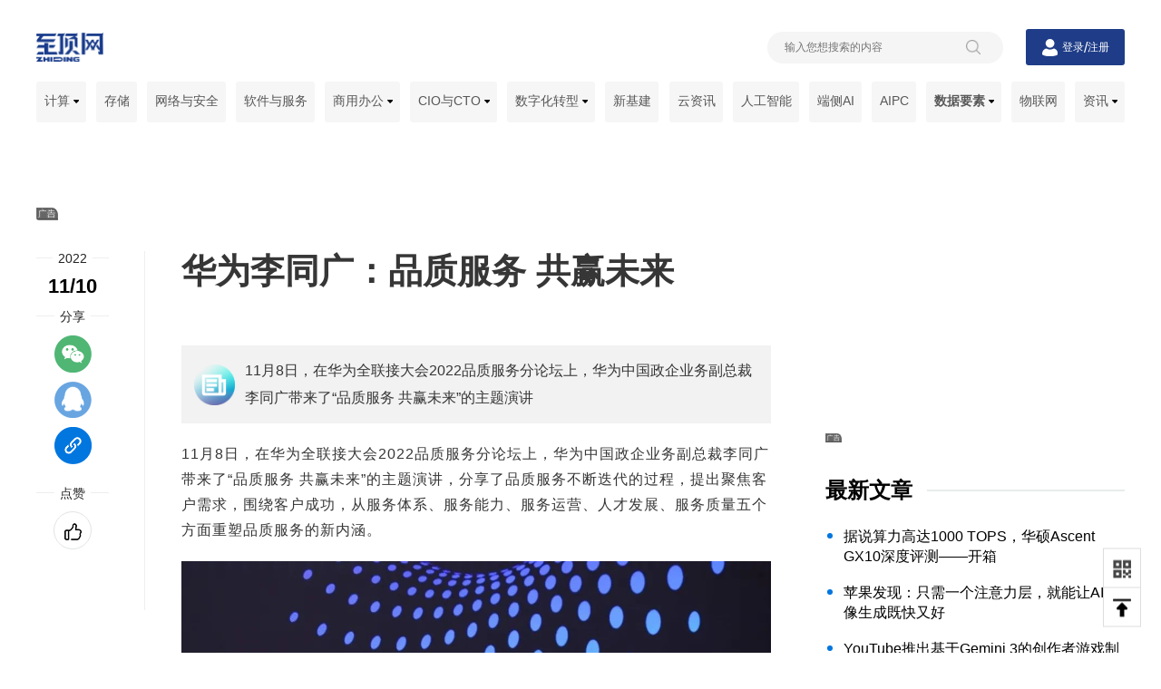

--- FILE ---
content_type: text/html
request_url: https://big-data.zhiding.cn/2022/1110/3145561.shtml
body_size: 51304
content:
<!DOCTYPE html>
<html>
<head>
  <meta http-equiv="X-UA-Compatible" content="IE=edge" />
  <meta http-equiv="Content-Type" content="text/html; charset=GBK" />
  <title>华为李同广：品质服务 共赢未来---至顶网</title>
    <META name="Keywords" content="华为全联接大会2022,zhiding.cn,至顶网,,">
    <META name="Description" content="11月8日，在华为全联接大会2022品质服务分论坛上，华为中国政企业务副总裁李同广带来了“品质服务 共赢未来”的主题演讲">
  <meta content="width=device-width, initial-scale=1.0, minimum-scale=1.0, maximum-scale=1.0, user-scalable=0" name="viewport">
  <meta name="format-detection" content="telephone=no"/>
  <link rel="alternate" title="至顶网最新文章" href="//www.zhiding.cn/zdnet/zhiding.xml" type="application/rss+xml">
  <link rel="shortcut icon" href="//www.zhiding.cn/zdnet/favicon.ico"/>
<script src="//icon.zhiding.cn/online/js/zdarticle.22.gzjs"></script>
<link rel="stylesheet" href="//icon.zhiding.cn/online/css/zdindex.22.gzcss">
<link rel="stylesheet" href="https://icon.zhiding.cn/zhiding/homePage_2022/pcTest/header.min.css">
	<link rel="stylesheet" href="https://icon.zhiding.cn/zhiding/homePage_2022/pcTest/style.min.css">
<script>
  $(function(){
    $("li#nav_big").addClass('active');
  })
</script>
</head>
<body>
  <div class="k_main">
    <div class="k_nav_box">
    <div class="k_nav_top">
        <div class="k_logo">
            <a href="https://www.zhiding.cn/" target="_blank" title="至顶网">
                <img alt="" src="https://icon.zhiding.cn/zhiding/homePage_2022/images/logo02.png">
            </a>
        </div>
        <div class="k_nav_top_right">
            <div class="k_search active">
                <div class="k_search_con">
                    <input name="sub" type="hidden" value="2">
                    <input name="word" placeholder="输入您想搜索的内容" type="text" value="">
                    <img alt="" src="https://icon.zhiding.cn/zhiding/homePage_2022/images/search.png">
                </div>
            </div>
            <div class="k_users">
                <img src="https://icon.zhiding.cn/zhiding/homePage_2022/images/userIcon.png" alt="">
                <button class="login" name="button" type="button"><a href="https://www.zhiding.cn/user/login">登录</a>
                </button>
                <span>/</span>
                <button class="regist" name="button" type="button"><a href="https://www.zhiding.cn/user/register">注册</a>
                </button>
            </div>
        </div>
    </div>
    <script>
        $(document).ready(function ($) {
            $(".k_search_con input").keydown(function (e) {
                if (e.keyCode == "13") {
                    var words = $("[name=word]").val();
                    if (words == '' || words == 'undefind') {
                        return false;
                    }
                    location.href = encodeURI('//s.zhiding.cn/search.php?sub=2&word=' + words);
                }
            });
            $(".k_search_con img").click(function (e) {
                var words = $("[name=word]").val();
                if (words == '' || words == 'undefind') {
                    return false;
                }
                location.href = encodeURI('//s.zhiding.cn/search.php?sub=2&word=' + words);
            });
        })
    </script>
    <div class="k_nav_list">
        <div class="k_nav_list_con">
            <ul class="nav_box">
                <li class="nav_list" id="nav_server">
                    <a class="nav_list_name" href="https://server.zhiding.cn" target="_blank" title="计算">计算 <img alt="计算" src="https://icon.zhiding.cn/zhiding/homePage_2022/images/down.png"></a>
                    <ul class="nav_list_box">
                        <img alt="" src="https://icon.zhiding.cn/zhiding/homePage_2022/images/nav_jt.png">
                        <li><a class="labTwo" href="https://server.zhiding.cn/server/server.shtml" target="_blank" title="服务器">服务器</a></li>
                        <li><a class="labTwo" href="https://server.zhiding.cn/server/datacenter.shtml" target="_blank" title="数据中心">数据中心</a>
                        </li>
                    </ul>
                </li>
                <li class="nav_list" id="nav_stor">
                    <a class="nav_list_name" href="https://stor-age.zhiding.cn" target="_blank" title="存储">存储</a>

                </li>
                <li class="nav_list" id="nav_net">
                    <a class="nav_list_name" href="https://net.zhiding.cn" target="_blank" title="网络与安全">网络与安全</a>

                </li>
                <li class="nav_list" id="nav_soft">
                    <a class="nav_list_name" href="https://soft.zhiding.cn" target="_blank" title="软件与服务">软件与服务</a>

                </li>
                <li class="nav_list" id="nav_biz">
                    <a class="nav_list_name" href="https://biz.zhiding.cn" target="_blank" title="商用办公">商用办公 <img alt="" src="https://icon.zhiding.cn/zhiding/homePage_2022/images/down.png"></a>
                    <ul class="nav_list_box">
                        <img alt="" src="https://icon.zhiding.cn/zhiding/homePage_2022/images/nav_jt.png">
                        <li><a class="labTwo" href="https://biz.zhiding.cn/productivity.shtml" target="_blank" title="生产力工具">生产力工具</a></li>
                        <li><a class="labTwo" href="https://biz.zhiding.cn/platform.shtml" target="_blank" title="技术平台">技术平台</a>
                        </li>
                        <li><a class="labTwo" href="https://biz.zhiding.cn/workplaces.shtml" target="_blank" title="工作空间">工作空间</a>
                        </li>
                        <li><a class="labTwo" href="https://biz.zhiding.cn/smart.shtml" target="_blank" title="智能硬件">智能硬件</a>
                        </li></ul>
                </li>
                <li class="nav_list" id="nav_cio">
                    <a class="nav_list_name" href="//cio.zhiding.cn" target="_blank" title="CIO与CTO">CIO与CTO <img alt=""
                                                                                                                  src="//icon.zhiding.cn/zhiding/homePage_2022/images/down.png"></a>
                    <ul class="nav_list_box">
                        <img alt="" src="//icon.zhiding.cn/zhiding/homePage_2022/images/nav_jt.png">

                        <li><a class="labTwo" href="//www.zhiding.cn/special/OpenSource_14" target="_blank"
                               title="企业开源智库">企业开源智库</a></li>
                        <li><a class="labTwo" href="//www.zhiding.cn/eospa" target="_blank" title="企业开源实践联盟通讯">企业开源实践联盟通讯</a>
                        </li>
                    </ul>
                </li>
                <li class="nav_list" id="nav_digital">
                    <a class="nav_list_name" href="https://digital.zhiding.cn" target="_blank" title="数字化转型">数字化转型 <img alt="" src="https://icon.zhiding.cn/zhiding/homePage_2022/images/down.png"></a>
                    <ul class="nav_list_box">
                        <img alt="" src="https://icon.zhiding.cn/zhiding/homePage_2022/images/nav_jt.png">
                        <li><a class="labTwo" href="https://uyijian.zhiding.cn" target="_blank" title="有意见">有意见</a></li>
                        <li><a class="labTwo" href="https://insights.zhiding.cn" target="_blank" title="至顶智库">至顶智库</a></li>
                        <li><a class="labTwo" href="https://www.zhiding.cn/zdnet/databureau.shtml" target="_blank" title="数据局动态">数据局动态</a></li>
                        <li><a class="labTwo" href="https://www.zhiding.cn/files/klist-0-350844-1.htm" target="_blank" title="千流出海">千流出海</a></li>
                        <li><a class="labTwo" href="https://fintech.zhiding.cn" target="_blank" title="金融科技">金融科技</a></li>
                        <li><a class="labTwo" href="https://www.zhiding.cn/dxinsight" target="_blank" title="AI启示录">AI启示录</a></li>
                        <li><a class="labTwo" href="https://www.ppthub.com.cn" target="_blank" title="PPTHub（鹅站）">PPTHub（鹅站）</a></li>
                        <li><a class="labTwo" href="//digital.zhiding.cn/aigcindex.shtml" target="_blank" title="AIGC指数">AIGC指数</a></li>
                    </ul>
                </li>
                <li class="nav_list" id="nav_infra">
                    <a href="https://www.zhiding.cn/zdnet/new-infra.shtml" target="_blank" title="新基建">新基建</a>
                </li>
                <li class="nav_list" id="nav_cloud">
                    <a href="https://cloud.zhiding.cn" target="_blank" title="云资讯">云资讯</a>
                </li>
                <li class="nav_list" id="nav_ai">
                    <a href="https://ai.zhiding.cn" target="_blank" title="人工智能">人工智能</a>
                </li>
                <li class="nav_list" id="nav_device">
                    <a href="//www.zhiding.cn/zdnet/On-device-AI.shtml" target="_blank" title="端侧AI">端侧AI</a>
                </li>
                <li class="nav_list" id="nav_AIPC">
                    <a href="//www.zhiding.cn/zdnet/AIPC.shtml" target="_blank" title="AIPC">AIPC</a>
                </li>
                <li class="nav_list" id="nav_big">
                    <a href="https://big-data.zhiding.cn" target="_blank" title="数据要素">数据要素 <img alt="数据要素" src="https://icon.zhiding.cn/zhiding/homePage_2022/images/down.png"></a>
                    <ul class="nav_list_box">
                        <img alt="" src="https://icon.zhiding.cn/zhiding/homePage_2022/images/nav_jt.png">
                        <li><a href="//www.zhiding.cn/zdnet/blockchain.shtml" target="_blank" title="区块链">区块链</a></li>
                    </ul>
                </li>
                <li class="nav_list" id="nav_iot">
                    <a href="https://iot.zhiding.cn" target="_blank" title="物联网">物联网</a>
                </li>
                <li class="nav_list" id="nav_news">
                    <a class="nav_list_name" href="https://news.zhiding.cn" target="_blank" title="资讯">资讯 <img alt="资讯" src="https://icon.zhiding.cn/zhiding/homePage_2022/images/down.png"></a>
                    <ul class="nav_list_box">
                        <img alt="" src="https://icon.zhiding.cn/zhiding/homePage_2022/images/nav_jt.png">
                        <li><a class="labTwo" href="https://cloud.zhiding.cn/meeting.shtml" target="_blank" title="行业资讯">行业资讯</a></li>

                    </ul>
                </li>
            </ul>
        </div>
    </div>
</div>
    <div class="k_content">
      <div class="k_advertisement_top">
         
<div id="AD13527" style="width:1200px;height:90px;text-align:center;float:none;"><a href="https://www.ximalaya.com/album/16007374" target="_blank"><img width="1200" height="90" src="http://am.zhiding.cn/www/images/202204/default_ads_ximalaya1200k_0402.jpg" alt="" border="0"></a></div>

        <a href="javascript:void(0)" class="ad_hover_href"></a>
      </div>
      <div class="k_information">
        <div class="k_information_con">
          <div class="articleBox">
            <div class="articleBox_content">
             
              <div class="articleBox_content_box">
				 <h1 class="foucs_title">华为李同广：品质服务 共赢未来 </h1>
	<div class="lix">
                    <div class="k_article_author"></div>
                    <div class="zhao"> 11月8日，在华为全联接大会2022品质服务分论坛上，华为中国政企业务副总裁李同广带来了“品质服务 共赢未来”的主题演讲 </div>
                    <div class="ocn">
                        <p data-spm-anchor-id="0.0.0.i2">11月8日，在华为全联接大会2022品质服务分论坛上，华为中国政企业务副总裁李同广带来了&ldquo;品质服务 共赢未来&rdquo;的主题演讲，分享了品质服务不断迭代的过程，提出聚焦客户需求，围绕客户成功，从服务体系、服务能力、服务运营、人才发展、服务质量五个方面重塑品质服务的新内涵。</p>
<p><img style="border-width: 0px; border-image-width: initial; max-width: 100%; height: auto;" src="https://p2.cri.cn/M00/69/73/rBABCWNroUGAYSWdAAAAAAAAAAA01.1080x720.jpeg" alt="华为李同广：品质服务 共赢未来" /></p>
<p>华为中国政企业务副总裁李同广</p>
<p>　　<strong>如下是李同广发言全文实录:</strong></p>
<p>　　尊敬的各位来宾，女士们先生们，大家下午好。欢迎大家前来参加2022年华为全联接大会品质服务专场，因为疫情的原因，我们从线下改成了线下与线上的方式。我想随着这种交流方式的改变，也会给大家带来不一样的精彩。首先还是非常感谢大家过去一直对华为中国政企业务的关心和支持。在过去三十多年的时间，我们经历了自动化时代、移动互联网时代，现在已经来到了数字化、智能化时代，数字化正在深刻改变着我们的社会和生活，华为一直在思考，如何更好地为各个行业的数字化进程保驾护航，下面我将通过&ldquo;品质服务，共赢未来&rdquo;的主题，来向大家阐述华为中国政企服务这些年的实践以及面向未来的思考。</p>
<p>　　<strong>行业数字化呈现不同梯次，业务关注点各有差异</strong></p>
<p>　　去年的十四五规划，实际上有一个重要的信息，就是数字经济作为经济高质量增长的原动力，是未来我们抢占竞争制高点的战略选择。</p>
<p>　　我们来回顾一下中国2021年数字经济的发展情况：权威机构数据显示，2021年中国数字经济的总量在45.5万亿人民币，同比增长了16.2%，数字经济GDP占比达到了39.8%，比2020年上升了1.2%。</p>
<p>　　行业数字化呈不同梯次进入了快车道，其中金融、互联网等行业，率先进入了数字化转型创新期；交通、电力等也稳步进入建设期；油气、制造、建筑等行业，也积极着手准备进行数字化的变革和转型。这表明中国各个行业都认识到了数字化对促进生产效率提升的积极作用，只有充分把握机遇打造数字技术产业创新体系，着力增强数字经济治理能力，才能促进企业的持续稳健发展。</p>
<p>　　数字化转型的梯次不同、阶段不同，不同企业对ICT服务的诉求也不尽相同。就头部企业而言，他们更希望通过数字化来拓宽&ldquo;护城河&rdquo;，进行高质量发展，这就要求新的ICT技术能够和业务深度融合。并且随着融合进程的深入，ICT系统的复杂度会越来越高，这就需要企业自身从规划开始到建设、维护、运营等各环节有系统性的思考，同时具备较强的服务能力；对中小企业而言，数字化能够带来的更加直观的价值就是降本增效，通过数字化的加持，在客户触达及体验、业务管理等方面效率可大大提升，在合理的成本下，能够快速部署、易安装、易维护。</p>
<p>　　<strong>坚持品质服务定位，持续构筑高品质、一致性的服务</strong></p>
<p>　　大家都知道华为是一个非常重视服务的公司，公司从成立的第一天起，华为公司就把服务的竞争力作为一个关键的要素在进行建设。依托华为多年建立起来的强大服务平台和能力，2011年企业BG成立时，就快速和伙伴一起，建立起面向政企客户的服务体系。</p>
<p><img style="border-width: 0px; border-image-width: initial; max-width: 100%; height: auto;" src="https://p2.cri.cn/M00/69/6A/rBABCmNroUGALGicAAAAAAAAAAA014.1080x513.png" alt="华为李同广：品质服务 共赢未来" /></p>
<p>　　2018年三方满意度调查，服务的影响力指标首次超越解决方案，这也让我们重新思考服务的定位，因此我们提出&ldquo;构建高品质服务产业联盟，提供无处不在的一致性服务体验&rdquo;的全新定位，明确&ldquo;五大能力&rdquo;、&ldquo;四大行动&rdquo;，逐步构建了线上线下协同的主动式服务体系。面向未来，我们还面临着一些新的挑战，包括线上线下服务流转协同效率提升、行业客户数字化转型需要更加全面和更加专业的ICT服务、客户更加关注业务的成功及高质量发展等等。基于这些新的挑战，华为将聚焦客户需求，围绕客户成功，从服务体系、服务能力、服务运营、人才发展、服务质量五个方面重塑品质服务的新内涵。</p>
<p>　　<strong>① 服务体系：</strong></p>
<p>　　<strong>统一数字化作业平台，构建线上线下协同服务体系</strong></p>
<p><img style="border-width: 0px; border-image-width: initial; max-width: 100%; height: auto;" src="https://p2.cri.cn/M00/69/7B/rBABC2NroUKARPVxAAAAAAAAAAA779.1080x483.png" alt="华为李同广：品质服务 共赢未来" /></p>
<p>　　在线下，实际上我们现在重点在加强两方面的工作，第一个是围绕着我们行业的头部客户，我们不断的在构筑强大的大客户服务队伍，我们把技术工程师、项目经理、服务架构师、客户经理等一系列的专业资源组合起来，组成一个又一个面向专属客户的队伍，由我们的大客户服务经理领衔，他们和客户持续合作的过程中间，深度的了解客户的服务诉求，并且提供有针对性的服务解决方案。</p>
<p>　　另外一方面，针对商业市场，我们认为也不能忽视这一部分广大客户的诉求，所以我们也在加强地市最后一公里的服务体系建设。我们今年初开始授权服务中心的建设计划，目前已经在125个核心的城市，覆盖了700多个区县建设了授权服务中心，在最贴近客户的区县配置了服务专员。我们希望让他们和当地的集成商一起，组建一个贴近客户的服务网络，能够让商业市场中小客户的服务需求也能快速得到解决。</p>
<p>　　在线上，我们也在不断的提升为客户服务的能力，一方面加强多渠道接入的能力，热线、互动论坛、智能问答、社交媒体等多入口都分流了较多的业务；另一方面，通过AI技术，呼叫时长降低了30%，技术支持中心效率提升了20%，远程协作问题自主解决率达到了82%。</p>
<p>　　这些数据实际上是强关联的，就是我们依靠统一的数字化作业平台，通过线上线下服务流转和联动、华为和伙伴紧密协同才得以实现。</p>
<p>　　<strong>② 服务能力：</strong></p>
<p>　　<strong>对行业头部客户提供ICT专业服务，需要构建更全面的能力；商业市场通过数字化装备支撑伙伴做好&ldquo;五极&rdquo;服务体验</strong></p>
<p>　　<strong>能力是服务客户的根本。</strong></p>
<p><img style="border-width: 0px; border-image-width: initial; max-width: 100%; height: auto;" src="https://p2.cri.cn/M00/69/73/rBABCWNroUKAeQMYAAAAAAAAAAA752.1080x479.png" alt="华为李同广：品质服务 共赢未来" /></p>
<p>　　首先，产品技术是华为的立身之本，基于华为产品及产品组合的服务能力需要持续的夯实，特别是多产品跨产品的服务能力。包括前段的规划和部署质量以及后续的问题定位处理定位定界。</p>
<p>　　其次，从客户的业务出发，要加强前端的咨询能力，能够把客户的业务和华为的ICT技术充分融合，提升解决方案的可交付性及价值。</p>
<p>　　第三，随着数字化的逐步推进，大量的数字化转型项目上线运行，在复杂的ICT系统场景下，运维运营能力成为支撑客户创新和商业闭环的关键。</p>
<p>　　最后，客户的业务覆盖从IaaS、PaaS到SaaS，在做好ICT基础设施服务的基础上，还需要构筑基于数据库、ERP等软件对应的服务能力，所以我们也提出向上要构建为客户服务的软能力。</p>
<p>　　在某省的财政客户<a href="https://tech.china.com/article/20221109/112022_1174799.html?qq-pf-to=pcqq.c2c">，</a>围绕国家财政部的要求部署一体化项目，我们和客户一道投入大量的资源。在规划阶段，围绕客户的核心业务流，梳理了150多个业务流程全景图；在实施的阶段，快速集结30多名具备财政行业交付经验的专业人员，成立技术攻关小组；在后面持续运营过程中，在线用户数从上线初期的不到2000增加到目前的4万多，提升了约20倍，数据还在不断增加。</p>
<p><img style="border-width: 0px; border-image-width: initial; max-width: 100%; height: auto;" src="https://p2.cri.cn/M00/67/FC/rBABDGNroUKACjyeAAAAAAAAAAA845.1080x498.png" alt="华为李同广：品质服务 共赢未来" /></p>
<p>　　除了这些头部大企业以外，在中国还有近5000万中小客户，这是我们商业市场的客户，商业市场客户服务诉求同样不能忽视。在前面的讲解中也提到了我们针对商业市场服务的第一个举措就是加强服务覆盖，我们要构建一个最贴近客户的服务网络，所以我们通过授权服务中心的建设和当地区县工程商、集成商一起，构建了服务覆盖客户最后一公里。第二个举措是我们在不断地适配标准化服务方案，让他容易被服务客户的伙伴所集成。第三个举措，我们投入大量的资金做IT建设、工具建设，支撑我们的伙伴服务好最终的客户。</p>
<p>　　目前在主流业务上，包括销售、维护、交付都有对应的IT系统，已经完成了全面向伙伴的开放，比如SCT、eISDP等。据初步统计，在商业市场上，伙伴依托这些平台有80%的问题可以快速得到闭环和解决。我们也希望通过这些举措，能够真正让客户享受到极易集成、极好销售、极快交付、极简运维、极致服务体验。</p>
<p>　　<strong>③ 服务运营：</strong></p>
<p>　　<strong>数字化作战和运营，使客户服务响应更快质量更高体验更优；围绕业务流程和目标，持续运营为客户创造更多价值</strong></p>
<p><img style="border-width: 0px; border-image-width: initial; max-width: 100%; height: auto;" src="https://p2.cri.cn/M00/69/73/rBABCWNroUKAaj83AAAAAAAAAAA474.1080x480.png" alt="华为李同广：品质服务 共赢未来" /></p>
<p>　　随着商业市场的打开，以及头部客户的服务进一步深入，我们目前在中国服务的客户数已经有几万家之多，当然这个数量还在不断地增加，跟我们一起做服务客户的伙伴也有三千多家。在这个过程中，我们怎么真正地了解到客户的需求，同时调动所有的服务资源快速解决客户问题，这是摆在我们面前的问题，我们通过引入数字化运营的机制，一方面把客户所有线上线下的服务诉求统一纳入到数据湖，通过分析，真正了解客户显性和隐性的诉求；另外一方面，对于线下所有的华为伙伴，我们通过服务标准，包括服务资源的调集，能够将客户的最终诉求和服务资源结合在一起，真正达到极快响应客户的需求，并且提供主动式的服务。</p>
<p><img style="border-width: 0px; border-image-width: initial; max-width: 100%; height: auto;" src="https://p2.cri.cn/M00/69/6A/rBABCmNroUKAZcQ2AAAAAAAAAAA88.1080x500.jpeg" alt="华为李同广：品质服务 共赢未来" /></p>
<p>　　数字化转型是很复杂的系统工程，但我们从另外一方面又看到现在普遍存在着重建设、轻运维运营的情况，我们有大量的项目在建设完成以后，客户发现找不到维护或者运营的承接部门，这就直接导致了最终很多应用在业务部门评价不好，所以导致了项目最后进一步被搁置。我们也提出要以客户的视角，以终为始，除了原来关注规划、上线使用外，我们要加强扩展、更新环节，通过辅助运营，把这些价值流串成一个一个的环，最终完成一次一次的业务闭环，解决客户的痛点问题，最终达到客户成功。同时，华为也设置了服务布道师的角色，我们希望能够把客户成功的理念向我们的伙伴传递，同时达到服务好最终客户的目的。</p>
<p>　　<strong>④ 人才发展：</strong></p>
<p>　　<strong>人才发展赋能千行百业数字化管理及技术人才</strong></p>
<p>　　人才发展，在很早以前就纳入了企业的重点工作。数字化转型从长期来看，其实需要的还是数字化转型的人才，华为结合这么多年自身转型的实践和技术的积累，总结出数字化转型人才培养要聚焦两方面：一是培养具备管理和架构规划的管理人才；二是培养能落地的技术型人才。</p>
<p><img style="border-width: 0px; border-image-width: initial; max-width: 100%; height: auto;" src="https://p2.cri.cn/M00/69/7C/rBABC2NroUOAbU85AAAAAAAAAAA138.1080x322.png" alt="华为李同广：品质服务 共赢未来" /></p>
<p>　　我们把这么多年的管理能力进行提炼开发，形成了一套数字化领导力的课程。另外一方面在技术培训方面，面向ICT技术提供23个技术方向的140门认证，其中包括24门HCIE的专家认证，目前已经累计培养了超过两万名的HCIE技术专家。除了技术的赋能以外，我们还组织了圈子活动如HCIE之夜、走进华为CXO沙龙等，希望大家能互相联动，拓宽视野，把数字化人才培养做好。</p>
<p>　　<strong>⑤ 服务质量：</strong></p>
<p>　　<strong>质量优先，以质取胜，共塑高品质服务文化</strong></p>
<p><img style="border-width: 0px; border-image-width: initial; max-width: 100%; height: auto;" src="https://p2.cri.cn/M00/69/6A/rBABCmNroUOACnlxAAAAAAAAAAA096.1080x501.png" alt="华为李同广：品质服务 共赢未来" /></p>
<p>　　质量是企业的生命线。质量优先、以质取胜是华为公司质量的最高纲领。华为中国政企服务会沿着公司的质量标准，从以下四方面开展工作：</p>
<p>　　<strong>一是不断地完善服务的质量体系：</strong>目前我们在全国和伙伴一起组成了将近500人的专业质量队伍，每年有2000多万的资金投入，质量经理通过赋能保证每一次的交付活动都是满足客户质量要求。</p>
<p>　　<strong>二是和伙伴共建质量的流程规范：</strong>我们只有贴近客户的最后一公里，才能真正地打造好质量规范，在这个过程中，我们已推出标准化指导书。</p>
<p>　　<strong>三是倡导工匠精神：</strong>今年成立了伙伴能力发展委员会，其中有12个分委会，不管是交付、维护，还是产品技术本身，我们希望在全国华为服务体系里培养出一批又一批的专家。</p>
<p>　　<strong>四是希望数字化平台能够提升整个工作质量。</strong></p>
<p><img style="border-width: 0px; border-image-width: initial; max-width: 100%; height: auto;" src="https://p2.cri.cn/M00/67/FC/rBABDGNroUOAcuXiAAAAAAAAAAA34.1080x562.jpeg" alt="华为李同广：品质服务 共赢未来" /></p>
<p>　　华为始终坚持和客户以及伙伴在一起，共同面对数字化、智能化的挑战，我们一定会坚持品质服务，践行品质服务。</p>
<p>　　品质服务，全力以赴。以上就是我的分享，谢谢大家！</p>
                    </div>
		    </div>
                  <div class="article_link"> </div>
                  <a id="faid"></a>
                  <div class="article_source">
		  <h2>来源：业界供稿</h2>
		  <div class="article_source_con">
		    <ul>
		       <li><a href="//www.zhiding.cn/files/klist-0-350186-1.htm" target="_blank">华为全联接大会2022</a></li>
		    </ul>
		  </div>
		</div> 
	<script>
	$("span").removeAttr('style');
	</script>
				
				<div class="article_fabulous"><div class="article_fabulous_con"><img src="//icon.zhiding.cn/cnetnews/special/cnetnews2022/img/fabulous.png" alt=""><span>0赞</span></div><p>好文章，需要你的鼓励</p></div>
                <div class="k_article_ad">
                   
<div id="AD17126" style="width:650px;height:90px;text-align:center;float:none;"><a href="http://www.zhiding.cn/dxinsight" target="_blank"><img width="650" height="90" src="http://am.zhiding.cn/www/images/202204/default_ads_dxinsight650n_0402.jpg" alt="" border="0"></a></div>

                  <a href="javascript:void(0)" class="ad_hover_href"></a>
                </div>

                <div class="k_recommended_articles">
                  <div class="tits">
                    <img src="http://icon.zhiding.cn/zhiding/homePage_2022/images/recommended.png" alt="">
                    <span>推荐文章</span>
                  </div>
                  <div class="k_recommended_article_list">
                    			<div class="information_content">
                <div class="information_content_shadow">
			    <div class="left">
					  <a href="//maker.zhiding.cn/2025/1217/3175365.shtml" target="_blank" title="据说算力高达1000 TOPS，华硕Ascent GX10深度评测——开箱"><img src="//img.zhiding.cn/6/669/liKV1NWgbA7Q.jpeg?imageView2/2/w/516/h/290" alt="据说算力高达1000 TOPS，华硕Ascent GX10深度评测——开箱" width="260" class="animateBanOut"></a>
					</div>
			    <div class="right">		
                    <div class="type">
                        <div class="keyWord">
                        
                        </div>
                        <div class="time">
                        2025-12-17
                        </div>
                    <div class="clear"></div>
                    </div>
                    <h3 class="right_title"><a href="//maker.zhiding.cn/2025/1217/3175365.shtml" target="_blank" title="据说算力高达1000 TOPS，华硕Ascent GX10深度评测——开箱">据说算力高达1000 TOPS，华硕Ascent GX10深度评测——开箱</a></h3>
                    <p class="right_content">当超级计算机被压缩进一个比书本还小的盒子里,这画面有多炸裂?想象一下,你桌面上摆着的不是什么花瓶摆件,而是一台能跑200B参数AI推理的"超算怪兽"——这就是我们今天要聊的主角:华硕Ascent GX10。</p>
                    
                </div><div class="clear"></div> 
                </div>
			</div> 			<div class="information_content">
                <div class="information_content_shadow">
			    <div class="left">
					  <a href="//www.techwalker.com/2025/1217/3175364.shtml" target="_blank" title="Adobe与UCLA联手突破AI模型速度瓶颈：让图像生成快一倍的“稀疏化魔法“"><img src="//img.zhiding.cn/6/674/litFE5Yc9ka2c.png?imageView2/2/w/516/h/290" alt="Adobe与UCLA联手突破AI模型速度瓶颈：让图像生成快一倍的“稀疏化魔法“" width="260" class="animateBanOut"></a>
					</div>
			    <div class="right">		
                    <div class="type">
                        <div class="keyWord">
                        <h3 class="one"><a href="//www.zhiding.cn/files/klist-0-327861-1.htm" target="_blank" title="人工智能">人工智能</a></h3><h3 class="one"><a href="//www.zhiding.cn/files/klist-0-350605-1.htm" target="_blank" title="图像生成">图像生成</a></h3><h3 class="one"><a href="//www.zhiding.cn/files/klist-0-351780-1.htm" target="_blank" title="模型优化">模型优化</a></h3>
                        </div>
                        <div class="time">
                        2025-12-17
                        </div>
                    <div class="clear"></div>
                    </div>
                    <h3 class="right_title"><a href="//www.techwalker.com/2025/1217/3175364.shtml" target="_blank" title="Adobe与UCLA联手突破AI模型速度瓶颈：让图像生成快一倍的“稀疏化魔法“">Adobe与UCLA联手突破AI模型速度瓶颈：让图像生成快一倍的“稀疏化魔法“</a></h3>
                    <p class="right_content">Adobe研究院与UCLA合作开发的Sparse-LaViDa技术通过创新的"稀疏表示"方法，成功将AI图像生成速度提升一倍。该技术巧妙地让AI只处理必要的图像区域，使用特殊"寄存器令牌"管理其余部分，在文本到图像生成、图像编辑和数学推理等任务中实现显著加速，同时完全保持了输出质量。</p>
                    
                </div><div class="clear"></div> 
                </div>
			</div> 			<div class="information_content">
                <div class="information_content_shadow">
			    <div class="left">
					  <a href="//maker.zhiding.cn/2025/1217/3175358.shtml" target="_blank" title="苹果发现：只需一个注意力层，就能让AI图像生成既快又好"><img src="//img.zhiding.cn/6/661/liwHwTc6pDyV2.png?imageView2/2/w/516/h/290" alt="苹果发现：只需一个注意力层，就能让AI图像生成既快又好" width="260" class="animateBanOut"></a>
					</div>
			    <div class="right">		
                    <div class="type">
                        <div class="keyWord">
                        
                        </div>
                        <div class="time">
                        2025-12-17
                        </div>
                    <div class="clear"></div>
                    </div>
                    <h3 class="right_title"><a href="//maker.zhiding.cn/2025/1217/3175358.shtml" target="_blank" title="苹果发现：只需一个注意力层，就能让AI图像生成既快又好">苹果发现：只需一个注意力层，就能让AI图像生成既快又好</a></h3>
                    <p class="right_content">苹果发现：只需一个注意力层，就能让AI图像生成既快又好</p>
                    
                </div><div class="clear"></div> 
                </div>
			</div> 			<div class="information_content">
                <div class="information_content_shadow">
			    <div class="left">
					  <a href="//www.techwalker.com/2025/1217/3175363.shtml" target="_blank" title="不用再训练AI模型，香港科技大学团队发明“智能管家“，让AI一眼就知道该抓哪里用哪里"><img src="//img.zhiding.cn/6/668/lioDSTxrsHKfI.png?imageView2/2/w/516/h/290" alt="不用再训练AI模型，香港科技大学团队发明“智能管家“，让AI一眼就知道该抓哪里用哪里" width="260" class="animateBanOut"></a>
					</div>
			    <div class="right">		
                    <div class="type">
                        <div class="keyWord">
                        <h3 class="one"><a href="//www.zhiding.cn/files/klist-0-327861-1.htm" target="_blank" title="人工智能">人工智能</a></h3><h3 class="one"><a href="//www.zhiding.cn/files/klist-0-342972-1.htm" target="_blank" title="计算机视觉">计算机视觉</a></h3><h3 class="one"><a href="//www.zhiding.cn/files/klist-0-354208-1.htm" target="_blank" title="零样本学习">零样本学习</a></h3>
                        </div>
                        <div class="time">
                        2025-12-17
                        </div>
                    <div class="clear"></div>
                    </div>
                    <h3 class="right_title"><a href="//www.techwalker.com/2025/1217/3175363.shtml" target="_blank" title="不用再训练AI模型，香港科技大学团队发明“智能管家“，让AI一眼就知道该抓哪里用哪里">不用再训练AI模型，香港科技大学团队发明“智能管家“，让AI一眼就知道该抓哪里用哪里</a></h3>
                    <p class="right_content">香港科技大学团队开发出A4-Agent智能系统，无需训练即可让AI理解物品的可操作性。该系统通过"想象-思考-定位"三步法模仿人类认知过程，在多个测试中超越了需要专门训练的传统方法。这项技术为智能机器人发展提供了新思路，使其能够像人类一样举一反三地处理未见过的新物品和任务。</p>
                    
                </div><div class="clear"></div> 
                </div>
			</div> 
                  </div>

                </div>

                <div class="k_function">
                  <div class="k_function_con">
                    <div class="k_function_con_main">
                      <div class="time">
                        <h2 class="fun_tit"><span id="year">2022</span></h2>
                        <h3><span id="date">11/10</span></h3>
                        <h4><span id="time">13:43</span></h4>
                      </div>
                      <div class="shareBox">
                        <h2 class="fun_tit"><span>分享</span></h2>
                        <ul>
                          <li><img src="http://icon.zhiding.cn/zhiding/homePage_2022/images/wx.png" alt=""><span id="qrcode"></span></li>
                          <li><a title="分享到QQ" href="javascript:void(0)" class="share_qq" onclick="shareToqq(event)"><img src="http://icon.zhiding.cn/zhiding/homePage_2022/images/qq.png" alt=""></a></li>
                          <li><a class="copys" title="复制链接" href="javascript:void(0)" onclick="copyUrl()"><img src="http://icon.zhiding.cn/zhiding/homePage_2022/images/link.png" alt=""></a></li>
                        </ul>
                      </div>
                      <div class="fabulous">
                        <h2 class="fun_tit"><span>点赞</span></h2>
                        <div class="fabulous_img">
                          <div class="fabulous_imgBox">
<a href="#faid" target="_self">
                            <img src="http://icon.zhiding.cn/zhiding/homePage_2022/images/fabulous.png" alt=""></a>
                          </div>
                          
                        </div>
                      </div>
                    </div>
                  </div>
                </div>
              </div>
            </div>
          </div>
        </div>
        <div class="k_enclosure">
          <div class="k_enclosure_article_ad">
             <div>
<div id="AD10581" style="width:330px;height:215px;text-align:center;float:none;"><a href="http://www.ppthub.com.cn" target="_blank"><img width="330" height="215" src="http://am.zhiding.cn/www/images/202204/default_ads_PPTHub330l_0402.jpg" alt="" border="0"></a></div>
</div>
            <a href="javascript:void(0)" class="ad_hover_href"></a>
          </div>
          
<div class="k_recommended_info">
            <div class="tits">
              <div class="tit_text">最新文章</div>
            </div>
            <div class="k_recommended_info_con">
              <ul>
               <li><a href="//maker.zhiding.cn/2025/1217/3175365.shtml" title="据说算力高达1000 TOPS，华硕Ascent GX10深度评测——开箱" target="_blank"><h2>据说算力高达1000 TOPS，华硕Ascent GX10深度评测——开箱</h2></a></li><li><a href="//maker.zhiding.cn/2025/1217/3175358.shtml" title="苹果发现：只需一个注意力层，就能让AI图像生成既快又好" target="_blank"><h2>苹果发现：只需一个注意力层，就能让AI图像生成既快又好</h2></a></li><li><a href="//ai.zhiding.cn/2025/1217/3175356.shtml" title="YouTube推出基于Gemini 3的创作者游戏制作工具" target="_blank"><h2>YouTube推出基于Gemini 3的创作者游戏制作工具</h2></a></li><li><a href="//ai.zhiding.cn/2025/1217/3175355.shtml" title="英伟达是唯一能负担免费提供AI模型的厂商" target="_blank"><h2>英伟达是唯一能负担免费提供AI模型的厂商</h2></a></li><li><a href="//ai.zhiding.cn/2025/1217/3175354.shtml" title="OpenAI发布新旗舰图像生成AI模型GPT Image 1.5" target="_blank"><h2>OpenAI发布新旗舰图像生成AI模型GPT Image 1.5</h2></a></li><li><a href="//ai.zhiding.cn/2025/1217/3175353.shtml" title="脑启发算法可大幅降低AI能耗" target="_blank"><h2>脑启发算法可大幅降低AI能耗</h2></a></li><li><a href="//biz.zhiding.cn/2025/1217/3175352.shtml" title="Mac办公桌升级必备配件指南：提升工作效率的最佳选择" target="_blank"><h2>Mac办公桌升级必备配件指南：提升工作效率的最佳选择</h2></a></li><li><a href="//soft.zhiding.cn/software_zone/2025/1217/3175351.shtml" title="PTC Windchill+ 助力 HOLON研发全球首批符合汽车行业标准的 L4 级电动汽车" target="_blank"><h2>PTC Windchill+ 助力 HOLON研发全球首批符合汽车行业标准的 L4 级电动汽车</h2></a></li><li><a href="//server.zhiding.cn/server/2025/1217/3175349.shtml" title="航旅行业的AI“乘法效应”：迈向指数级进化" target="_blank"><h2>航旅行业的AI“乘法效应”：迈向指数级进化</h2></a></li><li><a href="//ai.zhiding.cn/2025/1217/3175345.shtml" title="OpenAI推出GPT Image 1.5模型加速图像生成竞争" target="_blank"><h2>OpenAI推出GPT Image 1.5模型加速图像生成竞争</h2></a></li><li><a href="//ai.zhiding.cn/2025/1217/3175344.shtml" title="Zoom推出AI Companion 3.0智能体工作流程" target="_blank"><h2>Zoom推出AI Companion 3.0智能体工作流程</h2></a></li><li><a href="//ai.zhiding.cn/2025/1217/3175343.shtml" title="ChatGPT成为互联网最受阻止的爬虫机器人" target="_blank"><h2>ChatGPT成为互联网最受阻止的爬虫机器人</h2></a></li>
              </ul>
            </div>
          </div>
<div class="k_recommended_info">
            <div class="tits">
              <div class="tit_text">相关文章</div>
            </div>
            <div class="k_recommended_info_con">
              <ul id="recommended_info">
               <li><a href="//stor-age.zhiding.cn/stor-age/2022/1116/3145728.shtml" target="_blank" title="助力伙伴全面拓展商业市场，华为是这么做的"><h2>助力伙伴全面拓展商业市场，华为是这么做的</h2></a></li><li><a href="//big-data.zhiding.cn/2022/1115/3145700.shtml" target="_blank" title="在贵阳，看华为全联接大会2022如何释放数字生产力"><h2>在贵阳，看华为全联接大会2022如何释放数字生产力</h2></a></li><li><a href="//big-data.zhiding.cn/2022/1110/3145561.shtml" target="_blank" title="华为李同广：品质服务 共赢未来"><h2>华为李同广：品质服务 共赢未来</h2></a></li><li><a href="//cloud.zhiding.cn/2022/1109/3145517.shtml" target="_blank" title="赋能行业、融通创新——华为全联接大会2022华为云赋能云分论坛成功举办"><h2>赋能行业、融通创新——华为全联接大会2022华为云赋能云分论坛成功举办</h2></a></li><li><a href="//net.zhiding.cn/network_security_zone/2022/1109/3145515.shtml" target="_blank" title="华为深耕行业场景，积极推进F5G演进"><h2>华为深耕行业场景，积极推进F5G演进</h2></a></li><li><a href="//stor-age.zhiding.cn/stor-age/2022/1109/3145498.shtml" target="_blank" title="华为携手HashData发布云原生数仓存储解决方案"><h2>华为携手HashData发布云原生数仓存储解决方案</h2></a></li><li><a href="//stor-age.zhiding.cn/stor-age/2022/1109/3145493.shtml" target="_blank" title="共建产业根基 共筑数智生态"><h2>共建产业根基 共筑数智生态</h2></a></li><li><a href="//ai.zhiding.cn/2022/1108/3145486.shtml" target="_blank" title="释放数字生产力，激发行业新增长"><h2>释放数字生产力，激发行业新增长</h2></a></li><li><a href="//big-data.zhiding.cn/2022/1108/3145485.shtml" target="_blank" title="为数字中国持续创新，华为提出共同筑牢中国数字基础设施四大举措"><h2>为数字中国持续创新，华为提出共同筑牢中国数字基础设施四大举措</h2></a></li><li><a href="//stor-age.zhiding.cn/stor-age/2022/1108/3145483.shtml" target="_blank" title="华为全联接大会2022第二天产品和方案集锦，依旧是干货满满"><h2>华为全联接大会2022第二天产品和方案集锦，依旧是干货满满</h2></a></li>
              </ul>
            </div>
          </div>

          <div class="k_recommended_info_ad">
             <div><div id="AD13528" style="width:330px;height:215px;text-align:center;float:none;"><a href="javascript:;"><img width="330" height="215" src="http://am.zhiding.cn/www/images/202204/default_ads_makerensheng330m_0402.jpg" alt="" border="0"></a></div>
</div>
            <a href="javascript:void(0)" class="ad_hover_href"></a>
          </div>

          <div class="k_email">
            <div class="tits">
              <div class="tit_text">邮件订阅</div>
            </div>
            <div class="email_content">
              <form action="https://www.zhiding.cn/user/edm" target="_blank" method="get">
                <h3>如果您非常迫切的想了解IT领域最新产品与技术信息，那么订阅至顶网技术邮件将是您的最佳途径之一</h3>
                <input style="margin-bottom:0px;" type="text" id="email" name="email" value="" placeholder="Enter your email address">
                <span style="font-size:14px;color:red;display:inline-block;height:14px;line-height:14px;" id="email_sw"></span>
                <button type="submit" id="emck" name="button">现在订阅</button>
                <div class="clear"></div>
              </form>
            </div>
          </div>          
                 <div class="k_digitization">
							<div class="tits">
								<div class="tit_text">AI启示录</div>
								<div class="tit_more">
									<a href="//www.zhiding.cn/dxinsight" target="_blank"><span>更多</span></a>
								</div>
							</div>
							<div class="k_digitization_con">
								<div class="swiper" id="swiperDigitization">
									<div class="swiper-wrapper"><div class="swiper-slide">
					    <a href="//www.zhiding.cn/dxinsight/1212" title="2025 re:Invent ：亚马逊云科技把Agentic AI生态梳理明白了" target="_blank">
					      <img src="https://icon.zhiding.cn/zhiding/s-magazine/images2/pic-118.jpg?imageView2/4/h/666" alt="" title="2025 re:Invent ：亚马逊云科技把Agentic AI生态梳理明白了">
					      <h3 class="lunbo_title"><span>2025 re:Invent ：亚马逊云科技把Agentic AI生态梳理明白了</span></h3>
					    </a>
					  </div><div class="swiper-slide">
					    <a href="//www.zhiding.cn/dxinsight/1114" title="电子竞技瞬息万变，Team Liquid的“数据+AI”制胜秘籍" target="_blank">
					      <img src="https://icon.zhiding.cn/zhiding/s-magazine/images2/pic-117.jpg?imageView2/4/h/666" alt="" title="电子竞技瞬息万变，Team Liquid的“数据+AI”制胜秘籍">
					      <h3 class="lunbo_title"><span>电子竞技瞬息万变，Team Liquid的“数据+AI”制胜秘籍</span></h3>
					    </a>
					  </div><div class="swiper-slide">
					    <a href="//www.zhiding.cn/dxinsight/1107" title="中国移动呼和浩特数据中心：只有高效存力先行，AI才能跑出全力" target="_blank">
					      <img src="https://icon.zhiding.cn/zhiding/s-magazine/images2/pic-116.jpg?imageView2/4/h/666" alt="" title="中国移动呼和浩特数据中心：只有高效存力先行，AI才能跑出全力">
					      <h3 class="lunbo_title"><span>中国移动呼和浩特数据中心：只有高效存力先行，AI才能跑出全力</span></h3>
					    </a>
					  </div><div class="swiper-slide">
					    <a href="//www.zhiding.cn/dxinsight/1031" title="从“支撑工具”到“智能中枢”，AI原生ERP进化" target="_blank">
					      <img src="https://icon.zhiding.cn/zhiding/s-magazine/images2/pic-115.jpg?imageView2/4/h/666" alt="" title="从“支撑工具”到“智能中枢”，AI原生ERP进化">
					      <h3 class="lunbo_title"><span>从“支撑工具”到“智能中枢”，AI原生ERP进化</span></h3>
					    </a>
					  </div></div>
									<div class="swiper-button-next"></div>
									<div class="swiper-button-prev"></div>
								</div>
							</div>
						</div>
        </div>
      </div>
    </div>
  </div>


<script>
var _url = document.URL;
var _title= document.title;
function shareToqq(event){
    event.preventDefault();
    var _shareUrl = 'https://connect.qq.com/widget/shareqq/iframe_index.html?';
        _shareUrl += 'url=' + encodeURIComponent(_url||location.href);   //分享的链接
        _shareUrl += '&title=' + encodeURIComponent(_title||document.title);     //分享的标题
        _shareUrl += '&site=至顶网';     //分享的标题
    window.open(_shareUrl,'_blank');
}

function copyUrl() {
            var target = $("#hdtit").val();
            var clipboard = new ClipboardJS('.copys', {
                text: function (trigger) {
                    return target;
                }
            });
            clipboard.on('success', function (e) {
                alert('复制成功！');
                return false;
            });
            clipboard.on('error', function (e) {
                return false;
            });
        }
</script>
  <div class="k_fixed">
    <ul>
        <!--        <li>-->
        <!--            <img alt="" src="//icon.zhiding.cn/zhiding/homePage_2022/images/comment.png">-->
        <!--        </li>-->
        <li>
            <img alt="关注/分享" src="//icon.zhiding.cn/zhiding/homePage_2022/images/code.png">
            <ul>
                <img alt="" src="//icon.zhiding.cn/zhiding/homePage_2022/images/right_jt.png">
                <li>
                    <img alt="关注官方公众号" src="//icon.zhiding.cn/zhiding/homePage_2022/images/code1.png">
                    <h2>关注官方公众号</h2>
                </li>
                <li>
                    <img alt="关注官方微博" src="//icon.zhiding.cn/zhiding/homePage_2022/images/code2.png">
                    <h2>关注官方微博</h2>
                </li>
                <li>
                    <img alt="关注官方喜马拉雅" src="//icon.zhiding.cn/zhiding/homePage_2022/images/code3.png">
                    <h2>关注官方喜马拉雅</h2>
                </li>

            </ul>
        </li>
        <li class="k_retu">
            <img alt="" src="//icon.zhiding.cn/zhiding/homePage_2022/images/topping.png">
        </li>
    </ul>
</div>
<div class="k_footer">
    <div class="k_footer_con">
        <div class="k_footer_nav">
            <ul>
                <li><a href="//www.zhiding.cn/i/zdnet/div/contact.shtml">联系我们</a></li>
                <li><a href="//www.zhiding.cn/i/zdnet/div/site_nav.shtml">网站导航</a></li>
                <li><a href="//www.zhiding.info/">公司介绍</a></li>
                <!--                <li><a href="//www.zhiding.cn/glory_moment.html">至顶荣耀墙</a></li>-->
                <li><a href="//www.zhiding.cn/i/zdnet/div/work.shtml">招聘信息</a></li>
                <li><a href="//www.zhiding.cn/i/zdnet/div/privacy.shtml">至顶网服务协议</a></li>
                <!--                <li><a href="//www.zhiding.cn/i/zdnet/div/service.shtml">至顶网标准化服务</a></li>-->
                <li><a href="//www.zhiding.cn/i/zdnet/div/agreement.shtml">隐私权声明</a></li>
                <li><a href="//www.zhiding.cn/i/zdnet/div/faw.shtml">法律投诉声明</a></li>
            </ul>
        </div>
        <div class="k_footer_link">
            <h2>友情链接</h2>
            <ul>
                <li><a title="管理现代化" href="https://www.glxdh.com/" target="_blank">管理现代化</a></li><li><a title="科技行者" href="http://www.techwalker.com" target="_blank">科技行者</a></li><li><a title="26维自媒体联盟" href="http://cio.zhiding.cn/special/We_Media" target="_blank">26维自媒体联盟</a></li><li><a title="京东万象" href="http://wx.jdcloud.com/" target="_blank">京东万象</a></li><li><a title="证券之星" href="http://www.stockstar.com/" target="_blank">证券之星</a></li><li><a title="奇客Solidot" href="https://www.solidot.org" target="_blank">奇客Solidot</a></li><li><a title="C114中国通信网" href="http://www.c114.com.cn/" target="_blank">C114中国通信网</a></li><li><a title="e-works" href="http://www.e-works.net.cn/" target="_blank">e-works</a></li><li><a title="中国IDC圈" href="http://www.idcquan.com/" target="_blank">中国IDC圈</a></li><li><a title="软件IC网" href="https://softic.ccidmedia.com/" target="_blank">软件IC网</a></li><li><a title="极客网" href="http://www.fromgeek.com/" target="_blank">极客网</a></li><li><a title="云服务点评网" href="http://www.hostucan.cn" target="_blank">云服务点评网</a></li><li><a title="CIO智库网" href="http://www.topcio.cn/" target="_blank">CIO智库网</a></li><li><a title="CTI论坛" href="http://www.ctiforum.com" target="_blank">CTI论坛</a></li><li><a title="中国软件网" href="http://www.soft6.com/" target="_blank">中国软件网</a></li><li><a title="畅享网" href="http://www.vsharing.com/" target="_blank">畅享网</a></li><li><a title="CIO时代网" href="http://www.ciotimes.com/" target="_blank">CIO时代网</a></li><li><a title="中小企业IT网" href="http://www.cbismb.com/" target="_blank">中小企业IT网</a></li><li><a title="电脑商情在线" href="http://www.cbinews.com/" target="_blank">电脑商情在线</a></li><li><a title="RFID世界网" href="http://www.rfidworld.com.cn/" target="_blank">RFID世界网</a></li><li><a title="硅谷网" href="http://www.guigu.org/" target="_blank">硅谷网</a></li><li><a title="广告联盟" href="http://www.lianmeng.la/" target="_blank">广告联盟</a></li><li><a title="烽巢网" href="http://www.cyfengchao.com/" target="_blank">烽巢网</a></li><li><a title="猎云网" href="http://www.lieyunpro.com/" target="_blank">猎云网</a></li><li><a title="华为云" href="http://www.huaweicloud.com/" target="_blank">华为云</a></li><li><a title="戴尔服务器官网" href="https://www.dellemc-solution.com/product/detail-poweredge-r740.html?utm_source=zhiding&utm_medium=ot_md_md&utm_campaign=seo-mediaad2022&utm_content=vzhao&utm_term=poweredge-r740" target="_blank">戴尔服务器官网</a></li><li><a title="达智绿洲" href="https://www.mega-oasis.com/" target="_blank">达智绿洲</a></li>
            </ul>
        </div>
        <div class="k_footer_hotspot">
            <h2>业界热点:</h2>
            <ul>
                <a href="https://www.zhiding.cn/files/klist-0-336422-1.htm" target="_blank" title="数字化转型">数字化转型</a><a href="https://www.zhiding.cn/files/klist-0-349552-1.htm" target="_blank" title="东数西算">东数西算</a><a href="https://www.zhiding.cn/files/klist-0-342022-1.htm" target="_blank" title="自动驾驶">自动驾驶</a><a href="https://www.zhiding.cn/files/klist-0-337724-1.htm" target="_blank" title="智能制造">智能制造</a><a href="https://www.zhiding.cn/files/klist-0-328132-1.htm" target="_blank" title="云计算">云计算</a><a href="https://www.zhiding.cn/files/klist-0-349196-1.htm" target="_blank" title="元宇宙">元宇宙</a><a href="https://www.zhiding.cn/files/klist-0-349469-1.htm" target="_blank" title="虚拟人">虚拟人</a><a href="https://www.zhiding.cn/files/klist-0-330716-1.htm" target="_blank" title="物联网">物联网</a><a href="https://www.zhiding.cn/files/klist-0-349632-1.htm" target="_blank" title="算力网络">算力网络</a><a href="https://www.zhiding.cn/files/klist-0-347831-1.htm" target="_blank" title="数字孪生">数字孪生</a><a href="https://www.zhiding.cn/files/klist-0-327861-1.htm" target="_blank" title="人工智能">人工智能</a><a href="https://www.zhiding.cn/files/klist-0-340036-1.htm" target="_blank" title="区块链">区块链</a><a href="https://www.zhiding.cn/files/klist-0-292731-1.htm" target="_blank" title="开源">开源</a><a href="https://www.zhiding.cn/files/klist-0-328109-1.htm" target="_blank" title="大数据">大数据</a>
            </ul>
        </div>
        <div class="k_footer_info">
            <p>北京第二十六维信息技术有限公司（至顶网）版权所有. <a href="https://beian.miit.gov.cn" target="_blank">京ICP备15039648号-7</a>
                京ICP证161336号<img border="0" src="//icon.zhiding.cn/beian/icon.png">京公网安备 11010802021500号  &nbsp;京网文(2025) 0096-033号  &nbsp;京字第20868号</p>
            <p>举报电话：010-62641205　涉未成年人举报专线：010-62641208 举报邮箱：jubao@zhiding.cn　<a href="//www.zhiding.cn/i/zdnet/div/report.shtml" target="_blank">公开举报受理处置规则</a></p>
            <p>网上有害信息举报专区：<a href="https://www.12377.cn" target="_blank">https://www.12377.cn</a></p>
            <div>
                <a href="https://v.yunaq.com/certificate?domain=www.zhiding.cn&amp;from=label&amp;code=90020"
                   target="_blank"><img alt="安全联盟认证" height="34"
                                        src="https://aqyzmedia.yunaq.com/labels/label_sm_90020.png?t=72"
                                        style="border: none;"></a>
                <a href="https://ss.knet.cn/verifyseal.dll?sn=e18101911010075579mj5k000000&amp;ct=df&amp;a=1&amp;pa=0.38921118246045294"
                   target="_blank"><img height="34" src="https://ss.knet.cn/static/images/verifypage/kxlogo.png"></a>
            </div>
        </div>
    </div>
</div>
<div style="display: none;">
    <script language="javascript" src="//pv.zhiding.cn/js/pv.js"></script>
</div>



</body>
</html>

--- FILE ---
content_type: text/html;charset=UTF-8
request_url: https://api.zhiding.cn/m/dozan
body_size: 25
content:
{"code":10000,"data":"0"}

--- FILE ---
content_type: text/css
request_url: https://icon.zhiding.cn/online/css/zdindex.22.gzcss
body_size: 9139
content:
@import url(https://icon.zhiding.cn/jsn/Swiper/swiper-3.3.1.min.css);*{webkit-box-sizing:border-box;box-sizing:border-box}.hd-tips-video .hd-autoPlay-tips .autoplay-btn,.hd-tips-video .hd-autoPlay-tips .autoplay-content
span{font-size:14px!important}.xbtn-bitrate span, .xbtn-playrate span,.static-time-view
div{color:rgba(148,192,236,0.7) !important;line-height:1 !important}#container-of-player .coordinator .bitrate-layer .bitrate-items
li{line-height:1 !important;color:rgba(148,192,236,0.7) !important}.col-lg-1,.col-lg-2,.col-lg-3,.col-lg-4,.col-lg-5,.col-lg-6,.col-lg-7,.col-lg-8,.col-lg-9,.col-lg-10,.col-lg-11,.col-lg-12,.col-md-1,.col-md-2,.col-md-3,.col-md-4,.col-md-5,.col-md-6,.col-md-7,.col-md-8,.col-md-9,.col-md-10,.col-md-11,.col-md-12,.col-sm-1,.col-sm-2,.col-sm-3,.col-sm-4,.col-sm-5,.col-sm-6,.col-sm-7,.col-sm-8,.col-sm-9,.col-sm-10,.col-sm-11,.col-sm-12,.col-xs-1,.col-xs-2,.col-xs-3,.col-xs-4,.col-xs-5,.col-xs-6,.col-xs-7,.col-xs-8,.col-xs-9,.col-xs-10,.col-xs-11,.col-xs-12{position:relative;min-height:1px;padding-right:0;padding-left:0}html{width:100%;height:100%}body,div,td{line-height:1.6}body,dd,div,dl,dt,fieldset,form,h1,h2,h3,h4,h5,h6,input,legend,li,ol,p,td,textarea,th,ul{margin:0;color:#333;font-family:Arial,Microsoft Yahei,asimsun;font-size:14px;font-weight:400;list-style:none;padding:0}body,html{background-color:#fff}table{border-collapse:collapse;border-spacing:0}img{border:0
none;margin:0;padding:0;vertical-align:bottom}address,caption,cite,code,dfn,th,var{font-style:normal;font-weight:400}ol li,ul
li{list-style-image:none;list-style-position:outside;list-style-type:none}h1,h2,h3,h4,h5,h6{vertical-align:baseline;zoom:1}button,input,select,textarea{font-weight:inherit;font-family:inherit;font-size:inherit}button{border:none;padding:0}button::-moz-focus-inner{border:none}input[type=checkbox],input[type=radio]{vertical-align:middle}input{outline:0
none}input.checkbox{vertical-align:middle}* html
input{vertical-align:baseline}textarea{overflow:auto}fieldset{border:0
none}a:focus{outline-style:none;outline-width:0}a{text-decoration:none;color:#666}a:hover,a:focus{text-decoration:none}ul:after{clear:both;content:".";display:block;height:0;visibility:hidden}.fl{float:left}.fr{float:right}.auto{margin:0
auto}.clearfix:after,.clearfix:before{content:"";display:table}.clearfix:after{clear:both}.clearfix{*zoom:1}.clear{clear:both;overflow:hidden;line-height:0;font-size:0}.none{display:none}.retu{background:url(https://icon.zhiding.cn/images/icon-pc-top.png) no-repeat 50% #fff;border:1px
solid #ccc;position:fixed;bottom:100px;right:5%;margin-left:600px;height:46px;width:46px;display:inline;z-index:1}.wrapper{background:url(https://icon.zhiding.cn/zdnet/TechWalker/images/TechWalker_06.jpg) repeat;width:100%;height:100%}#wrap-header,.moblie{display:block}.moblie,.retu{display:none}.moblie{background:url(https://icon.zhiding.cn/images/icon-pc-top-white.png) no-repeat 50% rgba(210,62,62,.8);background-size:36%;border:1px
solid rgba(210,62,62,.8);position:fixed;bottom:5%;right:5%;height:42px;width:42px;z-index:1}@media screen and (min-width:992px){body{font:16px/1.6 microsoft yahei,arial}.qu_head_wp{display:none}.container-fluid{max-width:1230px}.moblie{display:none}}.space{margin-top:0}.title{font-size:24px;color:#0072ff;display:block;margin-bottom:20px}.tit{padding-top:80px}.tit
b{color:#333;font-size:78px;margin-right:20px;border-top:6px solid #ec6304}.tit
h2{color:#333;font-size:31px;display:inline-block}.tit h2
span{color:#8f8f8f;font-size:18px;padding-left:15px}.item_01{padding-left:8em}.item_01
p{font-size:16px}.video_box{width:auto;height:auto}.journalism_bo{padding:12px
12px 0 0;background:url(https://icon.zhiding.cn/net/special/aruba1207/images/pic_17.png) no-repeat 100% 0}.journalism{border:1px
solid #ec6304;padding:45px
90px}.journalism
li{float:left;width:50%;margin-bottom:15px;padding-right:1em;padding-left:1.5em;background:url(https://icon.zhiding.cn/net/special/aruba1207/images/pic_6.png) no-repeat 0}.journalism li
a{font-size:16px}.journalism li a:hover{color:#ec6304}.research{padding:60px
0;background:url(https://icon.zhiding.cn/net/special/aruba1207/images/pic_7.jpg) no-repeat top}.research_txt{padding-top:20px}.research_txt
p{color:#fff;font-size:16px}.research_txt
span{padding:15px
50px;border-radius:5px;margin-top:30px;display:inline-block;background:linear-gradient(left,#ee3800,#ec6304)}.research_txt span
a{color:#fff;font-size:18px}.research_img{border:1px
dashed #ec6304}.guest{padding:0;margin:0
-15px}.guest
li{width:25%;float:left;height:260px;color:#8f8988;padding:0
15px;text-align:center;margin:20px
0}.guest li
img{margin:0
auto;border-radius:50%}.guest li
b{color:#140906;font-size:22px;display:block;padding:10px
0 5px}.agenda{padding:50px
0 0;background:url(https://icon.zhiding.cn/net/special/aruba1207/images/pic_14.jpg) no-repeat top;background-size:cover}.agenda_tit{text-align:center;color:#fff;font-size:28px}.table{border-collapse:separate;border-spacing:0 20px}.thead{padding:0}.thead
li{color:#fff;font-size:22px;text-align:center;background:#ec6304;border-radius:30px;margin:0
15px 25px;float:left;padding:5px
0}.thead li:first-child{width:21%}.thead li:nth-child(2),.thead li:nth-child(3){width:35%}.table>tbody>tr>td{color:#fff;font-size:18px;border:none;width:33%;vertical-align:middle}.table>tbody>tr>td>span{color:#8f8f8f;font-size:16px;padding-left:2em}.table>tbody>tr>td:first-child{padding-left:5em;border-radius:30px 0 0 30px}.table>tbody>tr>td:last-child{border-radius:0 30px 30px 0}.table-striped>tbody>tr:nth-of-type(odd){background-color:rgba(58,27,10,.5)}.table-striped>tbody>tr:nth-of-type(2n) td{color:#333}.table-striped>tbody>tr:nth-of-type(2n){background-color:#dfdddc}.aruba{padding:70px;background:url(https://icon.zhiding.cn/net/special/aruba1207/images/pic_16.jpg) no-repeat top;background-size:cover}.aruba_tit
p{color:#fff;font-size:16px}.aruba_tit p:last-child,.aruba_tit p:last-child
a{color:#ec6304}@media screen and (max-width:960px){.retu{border:none;background:url(https://icon.zhiding.cn/images/icon-pc-top-white.png) no-repeat 50% rgba(210,62,62,.8)}.item_01{padding-top:20px;padding-left:0}.tit{padding-top:40px}.journalism li,.video_box{width:100%;height:auto}.aruba,.journalism{padding:15px}.research{background-size:cover}.aruba_tit,.research_img{margin-top:20px}.guest
li{width:50%}.thead
li{font-size:18px;margin:0
10px 25px;width:25%!important}.table>tbody>tr>td:first-child{padding-left:1em}.table>tbody>tr>td:last-child{padding-right:1em}.table>tbody>tr>td>span{display:block;padding-left:0}.tit
b{font-size:44px}.research{padding-top:30px}}
.k_nav_box{position:fixed;left:0;top:0;width:100%;z-index:1000;background:#fff;min-width:1200px}.k_nav_box
.k_nav_top{max-width:1200px;margin:0
auto;display:flex;align-items:center;justify-content:space-between;padding:32px
0 18px}.k_nav_box .k_nav_top .k_logo
img{width:74px}.k_nav_box .k_nav_top
.k_nav_top_right{display:flex;align-items:center}.k_nav_box .k_nav_top .k_nav_top_right
.k_search{padding-right:25px}.k_nav_box .k_nav_top .k_nav_top_right .k_search
.k_search_con{overflow:hidden;padding:0
10px;border-radius:33px;width:38px;transition:all .2s linear;display:flex;align-items:center}.k_nav_box .k_nav_top .k_nav_top_right .k_search .k_search_con
img{width:18px;cursor:pointer}.k_nav_box .k_nav_top .k_nav_top_right .k_search .k_search_con
input{height:33px;border:none;background:none;display:inline-block;width:0;font-size:12px;flex:1;padding-right:15px}.k_nav_box .k_nav_top .k_nav_top_right
.k_search.active{padding:0;padding-right:25px;border-right:0 solid #d5d7d8}.k_nav_box .k_nav_top .k_nav_top_right .k_search.active
.k_search_con{background:#f5f5f5;width:260px;padding:0
24px 0 18px;border:1px
solid transparent;transition:all .3s linear}.k_nav_box .k_nav_top .k_nav_top_right .k_search.focus
.k_search_con{border:1px
solid #0176df}.k_nav_box .k_nav_top .k_nav_top_right .k_search.active .k_search_con
img{width:16px}.k_nav_box .k_nav_top .k_nav_top_right .k_search.active .k_search_con
input{padding-left:0;width:auto}.k_nav_box .k_nav_top .k_nav_top_right
.k_users{padding-left:0;font-size:0;width:109px;height:40px;background-color:#1e3c87;border-radius:3px;display:flex;align-items:center;justify-content:center}.k_nav_box .k_nav_top .k_nav_top_right .k_users:hover{background-color:#0176df}.k_nav_box .k_nav_top .k_nav_top_right .k_users
button{background:none;font-size:12px;color:#fff;padding:0;line-height:1.2}.k_nav_box .k_nav_top .k_nav_top_right .k_users
img{margin-right:5px}.k_nav_box .k_nav_top .k_nav_top_right .k_users button
a{color:#fff}.k_nav_box .k_nav_top .k_nav_top_right .k_users button a:hover{text-decoration:underline}.k_nav_box .k_nav_top .k_nav_top_right .k_users button:hover
a{color:#fff}.k_nav_box .k_nav_top .k_nav_top_right .k_users
span{display:inline-block;font-size:16px;color:#fff;padding-right:0}.k_nav_box .k_nav_top .k_nav_top_right .k_users button:last-child{padding-right:0}.k_nav_box .k_nav_top .k_nav_top_right .k_users button:first-child{padding-left:0}.k_nav_box .k_nav_top .k_nav_top_right .k_users button+button{border-left:0 solid #101010}.k_nav_box
.k_nav_list{border-top:0;border-bottom:0}.k_nav_box .k_nav_list
.k_nav_list_con{max-width:1200px;margin:0
auto}.k_nav_box .k_nav_list .k_nav_list_con
.nav_box{display:flex;align-items:center;justify-content:space-between}.k_nav_box .k_nav_list .k_nav_list_con .nav_box
.nav_list{padding:0;position:relative;padding-bottom:12px}.k_nav_box .k_nav_list .k_nav_list_con .nav_box .nav_list>a{font-size:14px;color:#575757;display:inline-block;padding:10px
8px 13px 9px;background-color:#f6f6f6;border-radius:3px}.k_nav_box .k_nav_list .k_nav_list_con .nav_box .nav_list>a
img{vertical-align:middle;width:6px}.k_nav_box .k_nav_list .k_nav_list_con .nav_box .nav_list
.nav_list_box{position:absolute;z-index:1;padding:7px
0;background:#fff;left:50%;top:51px;transform:translateX(-50%);border-radius:3px;border-top:0 solid #0176df;display:none}.k_nav_box .k_nav_list .k_nav_list_con .nav_box .nav_list .nav_list_box
img{position:absolute;left:0;right:0;margin:auto;width:10px;top:-5px}.k_nav_box .k_nav_list .k_nav_list_con .nav_box .nav_list .nav_list_box
li{padding:10px
0}.k_nav_box .k_nav_list .k_nav_list_con .nav_box .nav_list .nav_list_box li
a{word-break:keep-all;white-space:nowrap;font-size:12px;color:#333;text-align:center;display:inline-block;width:100%;padding:4px
30px}.k_nav_box .k_nav_list .k_nav_list_con .nav_box .nav_list .nav_list_box li:hover
a{font-weight:700}.k_nav_box .k_nav_list .k_nav_list_con .nav_box .nav_list.active>a,
.k_nav_box .k_nav_list .k_nav_list_con .nav_box .nav_list:hover>a{font-weight:700;color:#575757}.k_nav_box .k_nav_list .k_nav_list_con .nav_box .nav_list:hover
.nav_list_box{display:block}.k_nav_box .k_nav_list .k_nav_list_con .nav_box:after{display:none}
.modalBox,.modalBox_ad{position:fixed;width:100%;height:100%;left:0;top:-100%;z-index:99999}.modalBox .modalCon,
.modalBox_ad
.modalCon{width:800px;max-height:80%;min-height:600px;position:absolute;transform:translate(-50%, -75%);border:1px
solid rgba(0, 0, 0, .2);border-radius:6px;background-color:#fff;opacity:0;transition:all .3s ease-out;display:flex;flex-direction:column}.modalBox .modalCon .modalHeader,
.modalBox_ad .modalCon
.modalHeader{position:relative;padding:15px;border-bottom:1px solid #e5e5e5}.modalBox .modalCon .modalHeader .modalTitle,
.modalBox_ad .modalCon .modalHeader
.modalTitle{font-size:16px;font-weight:700}.modalBox .modalCon .modalHeader .modalClose,
.modalBox_ad .modalCon .modalHeader
.modalClose{position:absolute;width:20px;right:15px;top:18px;cursor:pointer}.modalBox .modalCon .modalBody,
.modalBox_ad .modalCon
.modalBody{flex:1;padding:15px;display:flex;flex-direction:column}.modalBox .modalCon .modalBody iframe,
.modalBox_ad .modalCon .modalBody
iframe{flex:1;outline:none;border:none}.modalBox .modalBox_ad_con,
.modalBox_ad
.modalBox_ad_con{width:600px;position:absolute;transform:translate(-50%, -50%);background-color:#fff;opacity:0;visibility:hidden;transition:all .4s ease-out}.modalBox_ad
.modalBox_ad_con{left:50%;top:-100%;position:fixed;transform:translate(-50%, 50%);z-index:999999}.modalBox .modalBox_ad_con img,
.modalBox_ad .modalBox_ad_con
img{width:100%}.modalBox .modalBox_ad_con .modalBody,
.modalBox_ad .modalBox_ad_con
.modalBody{font-size:0}.modalBox .modalBox_ad_con .modalHeader,
.modalBox_ad .modalBox_ad_con
.modalHeader{position:absolute;padding:4px;background-color:#dfdbdb;border-radius:20px;right:10px;top:10px;font-size:0}.modalBox_ad .modalBox_ad_con
.modalHeader{right:-10px;top:-10px}.modalBox .modalBox_ad_con .modalHeader .modalClose,
.modalBox_ad .modalBox_ad_con .modalHeader
.modalClose{width:15px;cursor:pointer}.modalBox.show,.modalBox_ad.show{top:0;background:rgba(0, 0, 0, .5)}.modalBox.show .modalBox_ad_con,
.modalBox.show .modalCon,
.modalBox_ad.show .modalBox_ad_con,
.modalBox_ad.show
.modalCon{top:50%;left:50%;transform:translate(-50%,-50%);opacity:1;visibility:visible}.k_fixed{position:fixed;right:22px;top:90%;transform:translateY(-50%);z-index:7}.k_fixed>ul{border:1px
solid #ddd;background:#fff}.k_fixed>ul>li{padding:10px;border-bottom:1px solid #ddd;cursor:pointer;position:relative}.k_fixed>ul>li
ul{display:none;right:120px;background:#fff;padding:17px
15px 13px;border:1px
solid #ddd;width:277px;opacity:0}.k_fixed>ul>li ul,
.k_fixed>ul>li ul>img{position:absolute;top:50%;transform:translateY(-50%)}.k_fixed>ul>li ul>img{right:-13px}.k_fixed>ul>li ul
li{text-align:center;margin-right:12px;width:71px;display:inline-block}.k_fixed>ul>li ul li
img{width:78px}.k_fixed>ul>li ul li
h2{font-size:14px;color:#242424;line-height:1.4;padding:0
5px}.k_fixed>ul>li ul li:last-child{margin-right:0}.k_fixed>ul>li
ul.dseOut{animation:b .8s alternate forwards;-webkit-animation:b .8s alternate forwards}.k_fixed>ul>li
ul.dse{animation:a .8s alternate forwards;-webkit-animation:a .8s alternate forwards}.k_fixed>ul li:last-child{border-bottom:none}@keyframes
a{0%{right:120px;opacity:0;top:50%;transform:translateY(-50%)}to{right:64px;opacity:1;top:50%;transform:translateY(-50%)}}@keyframes
b{0%{right:64px;opacity:1;top:50%;transform:translateY(-50%)}to{right:120px;opacity:0;top:50%;transform:translateY(-50%)}}.k_main{min-width:1200px}.k_main
.k_content{max-width:1200px;margin:0
auto;padding-top:148px}.k_main .k_content
.ad_hover_href{z-index:1;width:18px;height:10px;position:absolute;left:0;bottom:0;background:url(//icon.zhiding.cn/zhiding/homePage_2022/images/ad.png) no-repeat;background-size:cover}.k_main .k_content
.k_advertisement_top{margin:26px
auto 0;position:relative;overflow:hidden;display:flex;flex-wrap:wrap;justify-content:center;border-radius:3px}.k_main .k_content .k_advertisement_top:first-child{margin:5px
auto 0}.k_main .k_content .k_advertisement_top
.ad_hover_href{display:none}.k_main .k_content .k_advertisement_top>div{position:relative}.k_main .k_content .k_advertisement_top>div:after{display:block;content:"";width:24px;height:14px;position:absolute;left:0;bottom:0;background:url(//icon.zhiding.cn/zhiding/homePage_2022/images/ad.png) no-repeat;cursor:pointer}.k_main .k_content .k_advertisement_top>div~div{margin-top:12px}.k_main .k_content
.k_secondary_nav{margin-bottom:33px;position:relative;overflow:hidden;display:flex;align-items:center}.k_main .k_content  .k_secondary_nav
.k_secondary_nav_left{margin-right:8px}.k_main .k_content  .k_secondary_nav
.k_secondary_nav_right{margin-left:8px}.k_main .k_content  .k_secondary_nav .k_secondary_nav_left,.k_main .k_content  .k_secondary_nav
.k_secondary_nav_right{font-size:0;cursor:pointer;display:none}.k_main .k_content  .k_secondary_nav
svg{width:20px}.k_main .k_content  .k_secondary_nav
.k_secondary_nav_con{flex:1;overflow:hidden}.k_main .k_content  .k_secondary_nav::before{content:'';display:block;width:100%;height:2px;background-color:#e7ecec;position:absolute;left:0;bottom:0}.k_main .k_content  .k_secondary_nav
ul{float:left;display:flex;align-items:center;flex-wrap:nowrap;transition:all .3s}.k_main .k_content  .k_secondary_nav ul::after{display:none}.k_main .k_content  .k_secondary_nav ul li+li{margin-left:38px}.k_main .k_content  .k_secondary_nav ul
li{border-top:3px solid transparent;border-bottom:3px solid transparent;line-height:1;position:relative;z-index:22}.k_main .k_content  .k_secondary_nav ul li:hover
span{color:#0176df}.k_main .k_content  .k_secondary_nav ul
li.active{border-bottom:3px solid #0176df}.k_main .k_content  .k_secondary_nav ul li.active
span{font-weight:bold;color:#0176df}.k_main .k_content  .k_secondary_nav ul li
span{display:inline-block;font-size:18px;color:#000;line-height:1;white-space:nowrap;padding:14px
0;cursor:pointer}.k_main .k_content
.k_bannercenter{max-width:1200px;margin:0
auto;margin-top:22px;font-size:0}.k_main .k_content .k_bannercenter
.k_swiper{display:inline-block;width:587px;vertical-align:top;overflow:hidden}.k_main .k_content .k_bannercenter .k_swiper
.swiper{position:relative;overflow:hidden;border-radius:3px}.k_main .k_content .k_bannercenter .k_swiper .swiper .swiper-wrapper .swiper-slide{position:relative;height:331px;overflow:hidden}.k_main .k_content .k_bannercenter .k_swiper .swiper .swiper-wrapper .swiper-slide
a{display:inline-block;width:100%;height:100%}.k_main .k_content .k_bannercenter .k_swiper .swiper .swiper-wrapper .swiper-slide a
img{transition:all .2s linear;width:100%;height:100%;position:absolute;display:block;margin:auto;left:0;bottom:0;right:0;top:0}.k_main .k_content .k_bannercenter .k_swiper .swiper .swiper-wrapper .swiper-slide a
.lunbo_title{position:absolute;left:0;bottom:0;width:100%;padding:48px
18px;background-image:linear-gradient(180deg, transparent, #000)}.k_main .k_content .k_bannercenter .k_swiper .swiper .swiper-wrapper .swiper-slide a .lunbo_title
span{display:inline-block;font-size:26px;color:#fff;line-height:1.6;padding:0;border-left:0 solid #2468f6}.k_main .k_content .k_bannercenter .k_swiper .swiper .swiper-wrapper .swiper-slide:hover a
img{transform:scale(1.1)}.k_main .k_content .k_bannercenter .k_swiper .swiper .swiper-button-next,
.k_main .k_content .k_bannercenter .k_swiper .swiper .swiper-button-prev{width:24px;height:35px;margin-top:0;transform:translateY(-50%);z-index:4}.k_main .k_content .k_bannercenter .k_swiper .swiper .swiper-button-next{background:url(//icon.zhiding.cn/zhiding/homePage_2022/images/swi_ri.png) no-repeat;background-size:100% 100%;right:0}.k_main .k_content .k_bannercenter .k_swiper .swiper .swiper-button-prev{background:url(//icon.zhiding.cn/zhiding/homePage_2022/images/swi_le.png) no-repeat;background-size:100% 100%;left:0}.k_main .k_content .k_bannercenter .k_swiper .swiper .swiper-pagination{line-height:1;bottom:18px;text-align:left;padding:0
18px;z-index:5}.k_main .k_content .k_bannercenter .k_swiper .swiper .swiper-pagination .swiper-pagination-bullet{width:21px;height:3px;border-radius:4px;background:#adadad;opacity:1;margin:0;margin-right:6px;position:relative}.k_main .k_content .k_bannercenter .k_swiper .swiper .swiper-pagination .swiper-pagination-bullet-active::after{content:'';display:inline-block;height:100%;position:absolute;left:0;top:0;border-radius:4px;background:#205fe0;animation:swiperPa 4s linear forwards}@keyframes
swiperPa{0%{width:0}100%{width:100%}}.k_main .k_content .k_bannercenter
.k_banner_article{display:inline-block;width:381px;vertical-align:top;overflow:hidden;padding:0
27px}.k_main .k_content .k_bannercenter .k_banner_article ul
li{border-bottom:1px solid #e7ecec}.k_main .k_content .k_bannercenter .k_banner_article ul li:hover a
.k_banner_article_tit{color:#0176df;text-decoration:underline}.k_main .k_content .k_bannercenter .k_banner_article ul li:first-child{border-top:1px solid #e7ecec}.k_main .k_content .k_bannercenter .k_banner_article ul li
.k_banner_article_tit{font-size:16px;color:#000;font-weight:bold;line-height:1.3;padding-top:20px;display:-webkit-box;-webkit-line-clamp:2;-webkit-box-orient:vertical;overflow:hidden;text-overflow:ellipsis}.k_main .k_content .k_bannercenter .k_banner_article ul li
.k_banner_article_desc{font-size:12px;line-height:1;overflow:hidden;text-overflow:ellipsis;white-space:nowrap;color:#3b3b3f;padding-top:16px;padding-bottom:20px}.k_main .k_content .k_bannercenter
.k_banner_right{display:inline-block;width:232px;margin-left:0}.k_main .k_content .k_bannercenter .k_banner_right
.k_banner_recommend{font-size:0}.k_main .k_content .k_bannercenter .k_banner_right .k_banner_recommend
.recommend{display:inline-block;width:232px;height:232px;overflow:hidden;margin-right:0;position:relative;vertical-align:top;border-radius:3px}.k_main .k_content .k_bannercenter .k_banner_right .k_banner_recommend .recommend
.swiper{position:relative}.k_main .k_content .k_bannercenter .k_banner_right .k_banner_recommend .recommend .swiper .swiper-wrapper .swiper-slide{position:relative;height:250px;overflow:hidden}.k_main .k_content .k_bannercenter .k_banner_right .k_banner_recommend .recommend .swiper .swiper-wrapper .swiper-slide a
img{transition:all .2s linear;width:100%;height:100%;position:absolute;display:block;margin:auto;left:0;bottom:0;right:0;top:0}.k_main .k_content .k_bannercenter .k_banner_right .k_banner_recommend .recommend .swiper .swiper-wrapper .swiper-slide a
.lunbo_title{position:absolute;left:0;bottom:0;width:100%;padding:0
20px;padding-bottom:46px;padding-top:46px;background-image:linear-gradient(180deg, transparent, #000)}.k_main .k_content .k_bannercenter .k_banner_right .k_banner_recommend .recommend .swiper .swiper-wrapper .swiper-slide a .lunbo_title
span{display:inline-block;font-size:30px;color:#fff;line-height:1.6;padding:0
34px;border-left:1px solid #2468f6}.k_main .k_content .k_bannercenter .k_banner_right .k_banner_recommend .recommend .swiper .swiper-button-next1,
.k_main .k_content .k_bannercenter .k_banner_right .k_banner_recommend .recommend .swiper .swiper-button-next2,
.k_main .k_content .k_bannercenter .k_banner_right .k_banner_recommend .recommend .swiper .swiper-button-prev1,
.k_main .k_content .k_bannercenter .k_banner_right .k_banner_recommend .recommend .swiper .swiper-button-prev2{width:24px;height:34px;margin-top:0;transform:translateY(-50%);z-index:4;display:none}.k_main .k_content .k_bannercenter .k_banner_right .k_banner_recommend .recommend .swiper .swiper-button-next1,
.k_main .k_content .k_bannercenter .k_banner_right .k_banner_recommend .recommend .swiper .swiper-button-next2{background:url(//icon.zhiding.cn/zhiding/homePage_2022/images/swi_ri.png) no-repeat;background-size:100% 100%;right:0}.k_main .k_content .k_bannercenter .k_banner_right .k_banner_recommend .recommend .swiper .swiper-button-prev1,
.k_main .k_content .k_bannercenter .k_banner_right .k_banner_recommend .recommend .swiper .swiper-button-prev2{background:url(//icon.zhiding.cn/zhiding/homePage_2022/images/swi_le.png) no-repeat;background-size:100% 100%;left:0}.k_main .k_content .k_bannercenter .k_banner_right .k_banner_recommend .recommend .swiper .swiper-pagination{display:none;line-height:1;bottom:8px;text-align:left;padding:0
20px;z-index:5}.k_main .k_content .k_bannercenter .k_banner_right .k_banner_recommend .recommend .swiper .swiper-pagination .swiper-pagination-bullet{width:20px;height:3px;border-radius:4px;background:#676e74;opacity:1;margin:0;margin-right:6px}.k_main .k_content .k_bannercenter .k_banner_right .k_banner_recommend .recommend .swiper .swiper-pagination .swiper-pagination-bullet-active{background:#205fe0}.k_main .k_content .k_bannercenter .k_banner_right .k_banner_recommend .recommend
h2{position:absolute;left:0;bottom:0;width:100%;padding:10px
10px 25px 15px;background-image:linear-gradient(180deg, transparent, #000)}.k_main .k_content .k_bannercenter .k_banner_right .k_banner_recommend .recommend h2
span{display:inline-block;padding:2px
0 2px 10px;font-size:16px;line-height:1.6;color:#f3f5f6;border-left:1px solid #2468f6;overflow:hidden;text-overflow:ellipsis;display:-webkit-box;
/*! autoprefixer: off*/
-webkit-box-orient: vertical;-webkit-line-clamp:2}.k_main .k_content .k_bannercenter .k_banner_right .k_banner_recommend .recommend:nth-of-type(2n){margin-right:0}.k_main .k_content .k_bannercenter .k_banner_right
.k_banner_ad{font-size:0;margin-top:15px}.k_main .k_content .k_bannercenter .k_banner_right .k_banner_ad
.advertisement{display:inline-block;vertical-align:top;width:232px;height:84px;overflow:hidden;margin-right:0;position:relative;border-radius:3px}.k_main .k_content .k_bannercenter .k_banner_right .k_banner_ad .advertisement:nth-of-type(2n){margin-right:0}.k_main .k_content
.k_information{margin-top:20px;font-size:0;padding-bottom:108px}.k_main .k_content .k_information.noEnclosure
.k_enclosure{display:none}.k_main .k_content .k_information.noEnclosure
.k_information_con{width:100%}.k_main .k_content .k_information
.tits{height:2px;background-color:#e7ecec;position:relative;margin:18px
0}.k_main .k_content .k_information .tits
.tit_text{position:absolute;left:0;top:50%;transform:translateY(-50%);font-size:24px;color:#000;padding-right:16px;background-color:#fff;font-weight:700}.k_main .k_content .k_information .tits
.tit_more{font-size:0;position:absolute;right:0;top:50%;transform:translateY(-50%);padding-left:6px;background:#fff}.k_main .k_content .k_information .tits .tit_more
a{display:inline-block;font-size:0}.k_main .k_content .k_information .tits .tit_more a
span{display:inline-block;padding:4px
10px;font-size:12px;background:#0176df;color:#fff;line-height:1;border-radius:10px}.k_main .k_content .k_information
.k_information_con{display:inline-block;width:810px;vertical-align:top}.k_main .k_content .k_information .k_information_con
.information_content{height:193px;padding:21px
0;box-sizing:content-box}.k_main .k_content .k_information .k_information_con .information_content
.information_content_shadow{height:193px}.k_main .k_content .k_information .k_information_con .information_content
.left{float:left;width:258px;height:100%;vertical-align:top;overflow:hidden;position:relative}.k_main .k_content .k_information .k_information_con .information_content .left
img{width:100%;transition:all .2s linear;position:absolute;left:0;right:0;top:0;bottom:0;margin:auto}.k_main .k_content .k_information .k_information_con .information_content
.right{width:552px;float:right;height:100%;vertical-align:top;padding:0
20px 0 23px;transition:all .2s linear;position:relative}.k_main .k_content .k_information .k_information_con .information_content .right
.type{padding-bottom:10px;display:flex;align-items:center}.k_main .k_content .k_information .k_information_con .information_content .right .type
.keyWord{height:35px;overflow:hidden;flex:1;font-size:0}.k_main .k_content .k_information .k_information_con .information_content .right .type .keyWord
.one{display:inline-block;padding:6px
15px;background:#f5f6fa}.k_main .k_content .k_information .k_information_con .information_content .right .type .keyWord .one
a{font-size:14px;color:#333}.k_main .k_content .k_information .k_information_con .information_content .right .type .keyWord .one+.one{margin-left:10px}.k_main .k_content .k_information .k_information_con .information_content .right .type .keyWord .one:hover{background:gray}.k_main .k_content .k_information .k_information_con .information_content .right .type .keyWord .one:hover
a{color:#fff}.k_main .k_content .k_information .k_information_con .information_content .right .type
.time{color:#525252;font-size:14px;width:130px;text-align:right}.k_main .k_content .k_information .k_information_con .information_content .right .type
.clear{display:none}.k_main .k_content .k_information .k_information_con .information_content .right .right_title
a{font-size:20px;color:#000;line-height:1.4;font-weight:700;transition:all .2s linear;overflow:hidden;text-overflow:ellipsis;display:-webkit-box;
/*! autoprefixer: off*/
-webkit-box-orient: vertical;-webkit-line-clamp:2;max-height:56px}.k_main .k_content .k_information .k_information_con .information_content .right
.right_content{font-size:16px;color:#121217;padding-top:10px;text-align:justify;overflow:hidden;text-overflow:ellipsis;display:-webkit-box;
/*! autoprefixer: off*/
-webkit-box-orient: vertical;-webkit-line-clamp:3;max-height:85px}.k_main .k_content .k_information .k_information_con .information_content .right
.source{position:absolute;left:23px;bottom:0;font-size:14px;color:#363636}.k_main .k_content .k_information .k_information_con .information_content.noImg
.right{width:100%}.k_main .k_content .k_information .k_information_con .information_content:hover
.information_content_shadow{box-shadow:0 8px 16px -8px #adabab}.k_main .k_content .k_information .k_information_con .information_content:hover .right .right_title
a{color:#0176df;text-decoration:underline}.k_main .k_content .k_information .k_information_con .information_content:hover .left
img{transform:scale(1.1)}.k_main .k_content .k_information .k_information_con .information_content:hover
.source{font-weight:bold}.k_main .k_content .k_information .k_information_con .k_articles .article_list
.information_content{border-bottom:1px solid #e7ecec}.k_main .k_content .k_information .k_information_con .k_articles .article_list .information_content:last-child{border-bottom:none}.k_main .k_content .k_information .k_information_con .k_articles
.paging{margin-top:90px}.k_main .k_content .k_information .k_information_con .k_articles .paging
ul{text-align:center}.k_main .k_content .k_information .k_information_con .k_articles .paging ul
li{display:inline-block;margin:0
8px;height:34px;text-align:center;line-height:34px;border:1px
solid #dbdbdb;position:relative;list-style:none !important;text-indent:0 !important}.k_main .k_content .k_information .k_information_con .k_articles .paging ul li
a{display:inline-block;padding:0
13px;height:34px}.k_main .k_content .k_information .k_information_con .k_articles .paging ul li
img{vertical-align:baseline}.k_main .k_content .k_information .k_information_con .k_special
.k_special_swiper{padding-top:16px;padding-bottom:20px;font-size:0;overflow:hidden}.k_main .k_content .k_information .k_information_con .k_special .k_special_swiper
.swiper{position:relative}.k_main .k_content .k_information .k_information_con .k_special .k_special_swiper .swiper .swiper-wrapper .swiper-slide a
h3{font-size:16px;color:#000005;line-height:1.5;padding-top:7px;font-weight:700}.k_main .k_content .k_information .k_information_con .k_special .k_special_swiper .swiper .swiper-button-next,
.k_main .k_content .k_information .k_information_con .k_special .k_special_swiper .swiper .swiper-button-prev{width:28px;height:41px;top:52px;margin-top:0;z-index:6}.k_main .k_content .k_information .k_information_con .k_special .k_special_swiper .swiper .swiper-button-next{background:url(//icon.zhiding.cn/zhiding/homePage_2022/images/swi_ri.png) no-repeat;background-size:100% 100%;right:0}.k_main .k_content .k_information .k_information_con .k_special .k_special_swiper .swiper .swiper-button-prev{background:url(//icon.zhiding.cn/zhiding/homePage_2022/images/swi_le.png) no-repeat;background-size:100% 100%;left:0}.k_main .k_content .k_information .k_information_con .k_special
.k_special_ad{position:relative;overflow:hidden;display:flex;justify-content:center}.k_main .k_content .k_information .k_information_con .k_special .special_list
.information_content{border-top:1px solid #e7ecec}.k_main .k_content .k_information .k_information_con .k_special .special_list .information_content:last-child{border-bottom:1px solid #e7ecec}.k_main .k_content .k_information .k_information_con .k_special
.k_special_more{text-align:center;padding:32px
0}.k_main .k_content .k_information .k_information_con .k_special .k_special_more
a{font-size:16px;color:#0176df;display:inline-block;padding:10px
22px;line-height:1;border:1px
solid #0176df}.k_main .k_content .k_information .k_information_con .k_special .k_special_more
button{background:none;border:1px
solid #0176df}.k_main .k_content .k_information .k_information_con .k_special .k_special_more button
a{font-size:16px;color:#0176df;display:inline-block;padding:10px
22px;line-height:1;width:100%;height:100%}.k_main .k_content .k_information .k_information_con .articleBox .articleBox_content .articleBox_content_box
.k_function{position:absolute;top:0;padding-top:14px;width:120px;background-color:#fff}.k_main .k_content .k_information .k_information_con .articleBox .articleBox_content .articleBox_content_box .k_function
.k_function_con{border-right:1px solid #eee;padding-bottom:67px}.k_main .k_content .k_information .k_information_con .articleBox .articleBox_content .articleBox_content_box .k_function .k_function_con
.k_function_con_main{width:80px;text-align:center}.k_main .k_content .k_information .k_information_con .articleBox .articleBox_content .articleBox_content_box .k_function .k_function_con .k_function_con_main
.fun_tit{height:1px;background:#eee;margin:6px
0;position:relative}.k_main .k_content .k_information .k_information_con .articleBox .articleBox_content .articleBox_content_box .k_function .k_function_con .k_function_con_main .fun_tit
span{display:inline-block;font-size:14px;color:#242424;position:absolute;white-space:nowrap;z-index:2;top:50%;left:50%;transform:translate(-50%, -50%);line-height:1;padding:0
6px;background:#fff}.k_main .k_content .k_information .k_information_con .articleBox .articleBox_content .articleBox_content_box .k_function .k_function_con .k_function_con_main
.time{padding-top:1px;min-height:65px}.k_main .k_content .k_information .k_information_con .articleBox .articleBox_content .articleBox_content_box .k_function .k_function_con .k_function_con_main .time
h3{padding-top:7px}.k_main .k_content .k_information .k_information_con .articleBox .articleBox_content .articleBox_content_box .k_function .k_function_con .k_function_con_main .time h3
span{color:#000;font-size:22px;font-weight:700}.k_main .k_content .k_information .k_information_con .articleBox .articleBox_content .articleBox_content_box .k_function .k_function_con .k_function_con_main .time
h4{padding-top:5px;color:#242424;font-size:14px;display:none}.k_main .k_content .k_information .k_information_con .articleBox .articleBox_content .articleBox_content_box .k_function .k_function_con .k_function_con_main .shareBox
ul{padding-top:5px}.k_main .k_content .k_information .k_information_con .articleBox .articleBox_content .articleBox_content_box .k_function .k_function_con .k_function_con_main .shareBox ul
li{list-style:none !important;text-indent:0 !important;margin-top:10px;position:relative}.k_main .k_content .k_information .k_information_con .articleBox .articleBox_content .articleBox_content_box .k_function .k_function_con .k_function_con_main .shareBox ul li
img{cursor:pointer;width:41px}.k_main .k_content .k_information .k_information_con .articleBox .articleBox_content .articleBox_content_box .k_function .k_function_con .k_function_con_main .shareBox ul li
#qrcode{display:none;position:absolute;top:50%;transform:translateY(-50%);left:75px;z-index:3;padding:10px;background:#fff;font-size:0;box-shadow:0 0 12px #333}.k_main .k_content .k_information .k_information_con .articleBox .articleBox_content .articleBox_content_box .k_function .k_function_con .k_function_con_main .shareBox ul li:hover
#qrcode{display:block}.k_main .k_content .k_information .k_information_con .articleBox .articleBox_content .articleBox_content_box .k_function .k_function_con .k_function_con_main
.fabulous{padding-top:25px}.k_main .k_content .k_information .k_information_con .articleBox .articleBox_content .articleBox_content_box .k_function .k_function_con .k_function_con_main .fabulous
.fabulous_img{padding-top:14px;display:flex;justify-content:center}.k_main .k_content .k_information .k_information_con .articleBox .articleBox_content .articleBox_content_box .k_function .k_function_con .k_function_con_main .fabulous .fabulous_img
.fabulous_imgBox{cursor:pointer;width:42px;height:42px;border-radius:42px;border:1px
solid #e3e4e4;display:flex;align-items:center;justify-content:center}.k_main .k_content .k_information .k_information_con .articleBox .articleBox_content .articleBox_content_box .k_function .k_function_con .k_function_con_main .fabulous .fabulous_img .fabulous_imgBox
img{cursor:pointer}.k_main .k_content .k_information .k_information_con .articleBox .articleBox_content .articleBox_content_box .k_function .k_function_con .k_function_con_main .questionnaire .fabulous_img
.fabulous_imgBox{border:none}.k_main .k_content .k_information .k_information_con .articleBox .articleBox_content .articleBox_content_box .k_function .k_function_con .k_function_con_main .questionnaire .fabulous_img .fabulous_imgBox
img{width:50px}.k_main .k_content .k_information .k_information_con .articleBox .articleBox_content .articleBox_content_box
.k_function_fixed{position:fixed;padding-top:0}.k_main .k_content .k_information .k_information_con .articleBox .articleBox_content .articleBox_content_box
.article_link{padding-top:10px;padding-left:160px}.k_main .k_content .k_information .k_information_con .articleBox .articleBox_content .articleBox_content_box .article_link
a{display:block;font-size:16px}.k_main .k_content .k_information .k_information_con .articleBox .articleBox_content .articleBox_content_box .article_link a:hover{text-decoration:underline}.k_main .k_content .k_information .k_information_con .articleBox .articleBox_content .articleBox_content_box
.article_source{padding-top:40px;padding-left:160px}.k_main .k_content .k_information .k_information_con .articleBox .articleBox_content .articleBox_content_box .article_source
h2{font-size:16px;line-height:30px;color:#363636;border-bottom:1px solid #f2f2f2;padding-bottom:15px}.k_main .k_content .k_information .k_information_con .articleBox .articleBox_content .articleBox_content_box .article_source
.article_source_con{padding-top:20px}.k_main .k_content .k_information .k_information_con .articleBox .articleBox_content .articleBox_content_box .article_source .article_source_con
ul{font-size:0}.k_main .k_content .k_information .k_information_con .articleBox .articleBox_content .articleBox_content_box .article_source .article_source_con ul
li{list-style:none !important;display:inline-block;text-indent:0 !important;margin-right:11px}.k_main .k_content .k_information .k_information_con .articleBox .articleBox_content .articleBox_content_box .article_source .article_source_con ul li
a{display:inline-block;padding:7px
20px;line-height:1;background:#f5f6fa;color:#333}.k_main .k_content .k_information .k_information_con .articleBox .articleBox_content .articleBox_content_box .article_source .article_source_con ul li:last-child{margin-right:0}.k_main .k_content .k_information .k_information_con .articleBox .articleBox_content .articleBox_content_box
.article_fabulous{margin-top:38px;flex-direction:column;align-items:center;justify-content:center;display:flex;padding-left:160px}.k_main .k_content .k_information .k_information_con .articleBox .articleBox_content .articleBox_content_box .article_fabulous
.article_fabulous_con{display:flex;flex-direction:column;align-items:center;justify-content:center;width:74px;height:74px;border-radius:74px;border:1px
solid #e4e5e5;cursor:pointer}.k_main .k_content .k_information .k_information_con .articleBox .articleBox_content .articleBox_content_box .article_fabulous .article_fabulous_con
span{padding-top:5px;font-size:14px;color:#4b4b4b}.k_main .k_content .k_information .k_information_con .articleBox .articleBox_content .articleBox_content_box .article_fabulous
p{padding-top:20px;font-size:14px;color:#4b4b4b;line-height:1}.k_main .k_content .k_information .k_information_con .articleBox .articleBox_content .articleBox_content_box
.k_article_ad{position:relative;margin-top:40px;margin-left:160px}.k_main .k_content .k_information .k_information_con .articleBox .articleBox_content .articleBox_content_box
.k_recommended_articles{padding-top:33px;padding-left:160px}.k_main .k_content .k_information .k_information_con .articleBox .articleBox_content .articleBox_content_box .k_recommended_articles
.tits{height:auto;margin:0;background:url(//icon.zhiding.cn/zhiding/homePage_2022/images/recommended_bg.png) no-repeat 120px}.k_main .k_content .k_information .k_information_con .articleBox .articleBox_content .articleBox_content_box .k_recommended_articles .tits
img{vertical-align:middle}.k_main .k_content .k_information .k_information_con .articleBox .articleBox_content .articleBox_content_box .k_recommended_articles .tits
span{font-size:20px;color:#000;padding-left:7px;display:inline-block;vertical-align:middle}.k_main .k_content .k_information .k_information_con .articleBox .articleBox_content .articleBox_content_box .k_recommended_articles .k_recommended_article_list
.information_content{border-bottom:1px solid #e7ecec;height:150px;padding:24px
0}.k_main .k_content .k_information .k_information_con .articleBox .articleBox_content .articleBox_content_box .k_recommended_articles .k_recommended_article_list .information_content
.information_content_shadow{height:150px}.k_main .k_content .k_information .k_information_con .articleBox .articleBox_content .articleBox_content_box .k_recommended_articles .k_recommended_article_list .information_content
.left{width:200px;height:150px}.k_main .k_content .k_information .k_information_con .articleBox .articleBox_content .articleBox_content_box .k_recommended_articles .k_recommended_article_list .information_content
.right{width:450px}.k_main .k_content .k_information .k_information_con .articleBox .articleBox_content .articleBox_content_box .k_recommended_articles .k_recommended_article_list .information_content .right .right_title
a{font-size:18px;max-height:50px}.k_main .k_content .k_information .k_information_con .articleBox .articleBox_content .articleBox_content_box .k_recommended_articles .k_recommended_article_list .information_content .right
.right_content{-webkit-line-clamp:2;padding-top:5px;font-size:14px;max-height:49px}.k_main .k_content .k_information .k_information_con .articleBox .articleBox_content .articleBox_content_box .k_recommended_articles .k_recommended_article_list .information_content:hover
.right{box-shadow:none}.k_main .k_content .k_information .k_information_con .articleBox .articleBox_content .articleBox_content_box
.paging{margin-top:30px;padding-left:160px}.k_main .k_content .k_information .k_information_con .articleBox .articleBox_content .articleBox_content_box .paging
ul{text-align:right}.k_main .k_content .k_information
.k_enclosure{display:inline-block;width:330px;vertical-align:top;margin-left:60px}.k_main .k_content .k_information .k_enclosure
.k_enclosure_article_ad{padding-top:10px;margin-bottom:52px;position:relative}.k_main .k_content .k_information .k_enclosure
.k_enclosure_author_info{padding-bottom:45px;padding-top:20px}.k_main .k_content .k_information .k_enclosure .k_enclosure_author_info
.k_enclosure_author_info_con{padding:15px
15px 36px 15px;border-right:1px solid #cecece;border-left:1px solid #cecece;border-bottom:1px solid #cecece;border-top:4px solid #0176df}.k_main .k_content .k_information .k_enclosure .k_enclosure_author_info
.imgBox{width:99px;height:99px;font-size:0;margin:0
auto;overflow:hidden}.k_main .k_content .k_information .k_enclosure .k_enclosure_author_info .imgBox
img{width:100%}.k_main .k_content .k_information .k_enclosure .k_enclosure_author_info .info
h2{font-size:18px;color:#000;font-weight:bold;line-height:1;padding-top:18px;text-align:center}.k_main .k_content .k_information .k_enclosure .k_enclosure_author_info .info
h3{font-size:14px;color:#a8a8a8;padding-top:9px;text-align:center}.k_main .k_content .k_information .k_enclosure .k_enclosure_author_info
.article_list{margin-top:20px;padding-top:23px;border-top:2px solid #ededed;display:flex;align-items:flex-start}.k_main .k_content .k_information .k_enclosure .k_enclosure_author_info .article_list
.list{flex:1;padding-left:15px}.k_main .k_content .k_information .k_enclosure .k_enclosure_author_info .article_list .list ul
li{margin-bottom:17px}.k_main .k_content .k_information .k_enclosure .k_enclosure_author_info .article_list .list ul li
a{font-size:14px;color:#666}.k_main .k_content .k_information .k_enclosure .k_enclosure_author_info .article_list
.auTit{font-size:14px;color:#a8a8a8}.k_main .k_content .k_information .k_enclosure .k_enclosure_author_info .article_list .list ul li:hover
a{text-decoration:underline}.k_main .k_content .k_information .k_enclosure .k_enclosure_author_info .article_list .list ul li:last-child{margin-bottom:0}.k_main .k_content .k_information .k_enclosure .k_enclosure_author_info
.read_more{width:100%;height:40px;text-align:center;font-size:14px;color:#000;line-height:40px;border:1px
solid #0176df;margin-top:0}.k_main .k_content .k_information .k_enclosure .k_enclosure_author_info .read_more:hover{background-color:#0176df}.k_main .k_content .k_information .k_enclosure .k_enclosure_author_info .read_more:hover
a{color:#fff}.k_main .k_content .k_information .k_enclosure .k_enclosure_author_info .read_more
a{display:inline-block;width:100%;color:#000}.k_main .k_content .k_information .k_enclosure .k_recommended_info
.k_recommended_info_con{padding:12px
0}.k_main .k_content .k_information .k_enclosure .k_recommended_info .k_recommended_info_con ul
li{padding:9px
0;margin-bottom:0;position:relative;padding-left:20px}.k_main .k_content .k_information .k_enclosure .k_recommended_info .k_recommended_info_con ul li a
h2{font-size:16px;color:#000;line-height:1.4}.k_main .k_content .k_information .k_enclosure .k_recommended_info .k_recommended_info_con ul li a
p{font-size:14px;color:#26262a;padding-top:5px}.k_main .k_content .k_information .k_enclosure .k_recommended_info .k_recommended_info_con ul li:hover
h2{text-decoration:underline}.k_main .k_content .k_information .k_enclosure .k_recommended_info .k_recommended_info_con ul li:after{content:"";display:inline-block;width:6px;height:6px;border-radius:6px;background-color:#0176df;position:absolute;left:2px;top:16px}.k_main .k_content .k_information .k_enclosure .k_lrecommended_info .k_lrecommended_info_con ul
li{padding-left:0}.k_main .k_content .k_information .k_enclosure .k_lrecommended_info .k_lrecommended_info_con ul li:after{display:none}.k_main .k_content .k_information .k_enclosure .k_lrecommended_info .k_lrecommended_info_con ul li h2
span{}.k_trecommended_info{padding-bottom:45px}.k_trecommended_info
.k_trecommended_info_con{height:443px;overflow:hidden}.k_trecommended_info .k_trecommended_info_con
.swiper{height:100%}.k_trecommended_info .k_trecommended_info_con .swiper .swiper-slide
a{display:flex;align-items:flex-end}.k_trecommended_info .k_trecommended_info_con .swiper .swiper-slide a
.left{display:flex;flex-direction:column;align-items:center;padding-right:8px}.k_trecommended_info .k_trecommended_info_con .swiper .swiper-slide a .left
span{font-size:14px;color:#686868}.k_trecommended_info .k_trecommended_info_con .swiper .swiper-slide a .left
img{width:14px}.k_trecommended_info .k_trecommended_info_con .swiper .swiper-slide a
.right{padding:10px
8px 10px 12px;background-color:#f8f8f8;border-radius:35px;position:relative}.k_trecommended_info .k_trecommended_info_con .swiper .swiper-slide a .right::before{content:'';display:inline-block;border:10px
solid;border-color:transparent;border-right-color:#f8f8f8;position:absolute;left:-20px;bottom:12px}.k_trecommended_info .k_trecommended_info_con .swiper .swiper-slide a .right
p{font-size:16px;color:#000;display:-webkit-box;-webkit-line-clamp:2;-webkit-box-orient:vertical;overflow:hidden}.k_main .k_content .k_information .k_enclosure
.k_recommended_info_ad{position:relative;overflow:hidden;display:flex;justify-content:center}.k_main .k_content .k_information .k_enclosure
.k_email{padding-top:50px}.k_main .k_content .k_information .k_enclosure .k_email .email_content form
h3{font-size:14px;color:#202020;line-height:1.5;padding-top:5px;padding-bottom:10px}.k_main .k_content .k_information .k_enclosure .k_email .email_content form
input{width:227px;background:none;height:41px;border:2px
solid #e7ecec;border-right:none;padding:0
15px;font-size:14px;color:#333;float:left;transition:all .3s linear}.k_main .k_content .k_information .k_enclosure .k_email .email_content form input:focus{border:2px
solid #0176df;border-right:none}.k_main .k_content .k_information .k_enclosure .k_email .email_content form
button{width:103px;background:#0176df;text-align:center;line-height:41px;float:right;font-size:14px;color:#fff;font-weight:700;transition:all .3s linear}.k_main .k_content .k_information .k_enclosure .k_email .email_content form button:hover{background:#000}.k_main .k_content .k_information .k_enclosure
.k_pdf{display:none;padding-top:50px}.k_main .k_content .k_information .k_enclosure .k_pdf
ul{padding-top:11px}.k_main .k_content .k_information .k_enclosure .k_pdf ul
li{padding:9px
0}.k_main .k_content .k_information .k_enclosure .k_pdf ul li
a{display:inline-block;font-size:16px;color:#202020;padding-left:20px;line-height:1.4;position:relative}.k_main .k_content .k_information .k_enclosure .k_pdf ul li a
span{display:inline-block;width:6px;height:6px;border-radius:6px;background-color:#0176df;position:absolute;left:2px;top:8px}.k_main .k_content .k_information .k_enclosure .k_pdf ul li:hover
a{text-decoration:underline}.k_main .k_content .k_information .k_enclosure
.k_digitization{padding-top:50px}.k_main .k_content .k_information .k_enclosure .k_digitization
.k_digitization_con{padding-top:22px}.k_main .k_content .k_information .k_enclosure .k_digitization .k_digitization_con
.swiper{overflow:hidden;position:relative}.k_main .k_content .k_information .k_enclosure .k_digitization .k_digitization_con .swiper .swiper-slide{text-align:center}.k_main .k_content .k_information .k_enclosure .k_digitization .k_digitization_con .swiper .swiper-slide:hover
.lunbo_title{text-decoration:underline}.k_main .k_content .k_information .k_enclosure .k_digitization .k_digitization_con .swiper .swiper-slide
img{width:218px}.k_main .k_content .k_information .k_enclosure .k_digitization .k_digitization_con .swiper .swiper-slide
.lunbo_title{font-size:16px;font-weight:700;color:#000;padding-top:15px;line-height:1.5}.k_main .k_content .k_information .k_enclosure .k_digitization .k_digitization_con .swiper .swiper-button-next,
.k_main .k_content .k_information .k_enclosure .k_digitization .k_digitization_con .swiper .swiper-button-prev{width:28px;height:41px;top:156px;margin-top:0;z-index:6}.k_main .k_content .k_information .k_enclosure .k_digitization .k_digitization_con .swiper .swiper-button-next{background:url(//icon.zhiding.cn/zhiding/homePage_2022/images/swi_ri.png) no-repeat;background-size:100% 100%;right:0}.k_main .k_content .k_information .k_enclosure .k_digitization .k_digitization_con .swiper .swiper-button-prev{background:url(//icon.zhiding.cn/zhiding/homePage_2022/images/swi_le.png) no-repeat;background-size:100% 100%;left:0}.k_main .articleBox .articleBox_content ol,
.k_main .articleBox .articleBox_content
ul{list-style:revert;list-style-position:inside}.k_main .articleBox .articleBox_content ol li,
.k_main .articleBox .articleBox_content ul
li{list-style:revert !important;text-indent:2em !important}.k_main .articleBox .articleBox_content .paging ul
li{list-style:none !important;text-indent:0 !important}.k_main .articleBox
.articleBox_content{color:#363636}.k_main .articleBox .articleBox_content
.articleBox_content_box{position:relative;padding-top:10px;color:#363636}.k_main .articleBox .articleBox_content .lix dd,
.k_main .articleBox .articleBox_content .lix div,
.k_main .articleBox .articleBox_content .lix dl,
.k_main .articleBox .articleBox_content .lix dt,
.k_main .articleBox .articleBox_content .lix fieldset,
.k_main .articleBox .articleBox_content .lix form,
.k_main .articleBox .articleBox_content .lix h1,
.k_main .articleBox .articleBox_content .lix h2,
.k_main .articleBox .articleBox_content .lix h3,
.k_main .articleBox .articleBox_content .lix h4,
.k_main .articleBox .articleBox_content .lix h5,
.k_main .articleBox .articleBox_content .lix h6,
.k_main .articleBox .articleBox_content .lix i,
.k_main .articleBox .articleBox_content .lix input,
.k_main .articleBox .articleBox_content .lix legend,
.k_main .articleBox .articleBox_content .lix li,
.k_main .articleBox .articleBox_content .lix ol,
.k_main .articleBox .articleBox_content .lix p,
.k_main .articleBox .articleBox_content .lix strong,
.k_main .articleBox .articleBox_content .lix td,
.k_main .articleBox .articleBox_content .lix textarea,
.k_main .articleBox .articleBox_content .lix th,
.k_main .articleBox .articleBox_content .lix
ul{font-size:16px}.articleBox_content
.lix{padding-left:160px}.articleBox_content .lix
ul{padding-bottom:20px}.k_main .articleBox .articleBox_content
.foucs_title{font-size:38px;font-weight:700;line-height:1.4;color:#363636;padding-bottom:40px;padding-left:160px}.k_main .articleBox .articleBox_content .foucs_title
a{font-size:16px;font-weight:400;display:inline-block;padding:2px
10px;border:1px
solid #0176df;border-radius:6px 2px 6px 2px;transform:translateY(-8px);margin-left:5px}.k_main .articleBox .articleBox_content .lix
.k_article_author{color:#363636}.k_main .articleBox .articleBox_content .lix
.zhao{font-size:16px;line-height:30px;color:#363636}.k_main .articleBox .articleBox_content .lix
.zuo{padding:30px
0}.k_main .articleBox .articleBox_content .lix .zuo
p{color:#363636;font-size:14px}.k_main .articleBox .articleBox_content .lix .zuo
.time{padding-right:20px;color:#363636}.k_main .articleBox .articleBox_content .lix .zuo .guzhu
.readAll{float:right}.k_main .articleBox .articleBox_content .lix .zuo .guzhu
a{color:#ff3f3a}.k_main .articleBox .articleBox_content .lix
.zhao{background:url(//icon.zhiding.cn/zhiding/homePage_2022/images/article-info.png) no-repeat #f2f2f2 14px;background-size:45px;margin-bottom:20px;padding:13px
20px 13px 70px;margin-top:15px}.zhao
p{display:inline-block;padding:30px
27px 30px 65px;letter-spacing:1px}.k_main .articleBox .articleBox_content .lix
.ocn{font-size:16px;line-height:30px}.ocn h1,
.ocn h2,
.ocn h3,
.ocn h4,
.ocn h5,
.ocn
h6{font-weight:700;margin-bottom:15px;color:#363636;letter-spacing:1px}.k_main .articleBox .articleBox_content .lix .ocn
.xiaoxibaodao{padding-top:10px;font-size:16px;font-weight:700;padding-bottom:5px;letter-spacing:1px}.k_main .articleBox .articleBox_content .lix .ocn article,
.k_main .articleBox .articleBox_content .lix .ocn p,
.k_main .articleBox .articleBox_content .lix .ocn
section{padding-bottom:20px;font-size:16px;line-height:28px;color:#363636;letter-spacing:1px;word-break:break-word}.k_main .articleBox .articleBox_content .lix .ocn section
section{padding-bottom:0}.k_main .articleBox .articleBox_content .lix .ocn p img,
.k_main .articleBox .articleBox_content .lix .ocn div
img{max-width:100%}.k_main .articleBox .articleBox_content
.paging{margin-top:90px}.k_main .articleBox .articleBox_content .paging
ul{text-align:center}.k_main .articleBox .articleBox_content .paging ul
li{display:inline-block;margin:0
8px;height:34px;text-align:center;line-height:34px;border:1px
solid #dbdbdb;position:relative;color:#363636}.k_main .articleBox .articleBox_content .paging ul li
img{vertical-align:baseline}.k_main .articleBox .articleBox_content .paging ul li
a{display:inline-block;padding:0
13px;height:34px}.k_main .articleBox .articleBox_content .paging ul li
h3{position:absolute;top:-55px;height:40px;line-height:40px;padding:0
10px;text-align:center;display:none;white-space:nowrap;box-shadow:10px 10px 15px #e5e5e5, -10px 0 10px -10px #e5e5e5, 0 -5px 5px -5px #e5e5e5;border-collapse:separate !important;color:#363636}.k_main .articleBox .articleBox_content .paging ul li h3
span{display:inline-block;width:0;height:0;border-width:8px;border-style:solid;border-color:#fff transparent transparent;position:absolute;top:39px;color:#363636}.k_main .articleBox .articleBox_content .paging ul li:hover
a{text-decoration:none}.k_main .articleBox .articleBox_content
.thisPage{margin-top:15px;width:100%;text-align:center}.k_main .articleBox .articleBox_content .thisPage
a{color:#f93d3c}@media screen and (max-width:960px){.question
.questionCon{margin:initial !important}.modalBox.show
.modalCon{width:100%}}
.k_footer{min-width:1200px;background:#282828;padding-bottom:111px}.k_footer
.k_footer_con{max-width:1200px;margin:0
auto}.k_footer .k_footer_con
.k_footer_nav{padding-top:55px}.k_footer .k_footer_con .k_footer_nav
ul{font-size:0}.k_footer .k_footer_con .k_footer_nav ul
li{display:inline-block;padding-right:26px}.k_footer .k_footer_con .k_footer_nav ul li
a{font-size:14px;color:#fff}.k_footer .k_footer_con .k_footer_nav ul li:hover
a{text-decoration:underline}.k_footer .k_footer_con
.k_footer_link{padding-top:50px}.k_footer .k_footer_con .k_footer_link
h2{line-height:1;font-size:14px;color:#fff;padding-bottom:10px}.k_footer .k_footer_con .k_footer_link
ul{font-size:0}.k_footer .k_footer_con .k_footer_link ul
li{display:inline-block;padding-right:13px}.k_footer .k_footer_con .k_footer_link ul li
a{color:#727272;font-size:14px}.k_footer .k_footer_con .k_footer_link ul li:hover
a{text-decoration:underline}.k_footer .k_footer_con
.k_footer_hotspot{padding-top:55px}.k_footer .k_footer_con .k_footer_hotspot
h2{line-height:1;font-size:14px;color:#fff;padding-bottom:10px}.k_footer .k_footer_con .k_footer_hotspot
ul{font-size:0}.k_footer .k_footer_con .k_footer_hotspot ul
a{display:inline-block;color:#727272;font-size:14px;padding-right:13px}.k_footer .k_footer_con .k_footer_hotspot ul a:hover{text-decoration:underline}.k_footer .k_footer_con
.k_footer_info{padding-top:70px}.k_footer .k_footer_con .k_footer_info
p{text-align:center;font-size:12px;color:#727272}.k_footer .k_footer_con .k_footer_info p
a{color:#727272}.k_footer .k_footer_con .k_footer_info
div{padding-top:10px;text-align:center}

--- FILE ---
content_type: text/css
request_url: https://icon.zhiding.cn/zhiding/homePage_2022/pcTest/header.min.css
body_size: 937
content:
.k_nav_box {
    position: fixed;
    left: 0;
    top: 0;
    width: 100%;
    z-index: 1000;
    background: #fff;
    min-width: 1200px;
}

.k_nav_box .k_nav_top {
    max-width: 1200px;
    margin: 0 auto;
    display: flex;
    align-items: center;
    justify-content: space-between;
    padding: 32px 0 18px
}

.k_nav_box .k_nav_top .k_logo img {
    width: 74px
}

.k_nav_box .k_nav_top .k_nav_top_right {
    display: flex;
    align-items: center
}

.k_nav_box .k_nav_top .k_nav_top_right .k_search {
    padding-right: 25px
}

.k_nav_box .k_nav_top .k_nav_top_right .k_search .k_search_con {
    overflow: hidden;
    padding: 0 10px;
    border-radius: 33px;
    width: 38px;
    transition: all .2s linear;
    display: flex;
    align-items: center;
}

.k_nav_box .k_nav_top .k_nav_top_right .k_search .k_search_con img {
    width: 18px;
    cursor: pointer
}

.k_nav_box .k_nav_top .k_nav_top_right .k_search .k_search_con input {
    height: 33px;
    border: none;
    background: none;
    display: inline-block;
    width: 0;
    font-size: 12px;
    flex: 1;
    padding-right: 15px;
}

.k_nav_box .k_nav_top .k_nav_top_right .k_search.active {
    padding: 0;
    padding-right: 25px;
    border-right: 0 solid #d5d7d8
}


.k_nav_box .k_nav_top .k_nav_top_right .k_search.active .k_search_con {
    background: #f5f5f5;
    width: 260px;
    padding: 0 24px 0 18px;
    border: 1px solid transparent;
    transition: all .3s linear;
}

.k_nav_box .k_nav_top .k_nav_top_right .k_search.focus .k_search_con{
    border: 1px solid #0176df;
}

.k_nav_box .k_nav_top .k_nav_top_right .k_search.active .k_search_con img {
    width: 16px
}

.k_nav_box .k_nav_top .k_nav_top_right .k_search.active .k_search_con input {
    padding-left: 0;
    width: auto
}

.k_nav_box .k_nav_top .k_nav_top_right .k_users {
    padding-left: 0;
    font-size: 0;
    width: 109px;
    height: 40px;
    background-color: #1e3c87;
    border-radius: 3px;
    display: flex;
    align-items: center;
    justify-content: center;
}
.k_nav_box .k_nav_top .k_nav_top_right .k_users:hover{
    background-color: #0176df;
}

.k_nav_box .k_nav_top .k_nav_top_right .k_users button {
    background: none;
    font-size: 12px;
    color: #fff;
    padding: 0;
    line-height: 1.2
}

.k_nav_box .k_nav_top .k_nav_top_right .k_users img{
    margin-right: 5px;
}

.k_nav_box .k_nav_top .k_nav_top_right .k_users button a {
    color: #fff
}
.k_nav_box .k_nav_top .k_nav_top_right .k_users button a:hover{
    text-decoration: underline;
}

.k_nav_box .k_nav_top .k_nav_top_right .k_users button:hover a {
    color: #fff
}

.k_nav_box .k_nav_top .k_nav_top_right .k_users span {
    display: inline-block;
    font-size: 16px;
    color: #fff;
    padding-right: 0
}

.k_nav_box .k_nav_top .k_nav_top_right .k_users button:last-child {
    padding-right: 0
}

.k_nav_box .k_nav_top .k_nav_top_right .k_users button:first-child {
    padding-left: 0
}

.k_nav_box .k_nav_top .k_nav_top_right .k_users button+button {
    border-left: 0 solid #101010
}

.k_nav_box .k_nav_list {
    border-top: 0;
    border-bottom: 0;
}

.k_nav_box .k_nav_list .k_nav_list_con {
    max-width: 1200px;
    margin: 0 auto
}

.k_nav_box .k_nav_list .k_nav_list_con .nav_box {
    display: flex;
    align-items: center;
    justify-content: space-between
}

.k_nav_box .k_nav_list .k_nav_list_con .nav_box .nav_list {
    padding: 0;
    position: relative;
    padding-bottom: 12px;
}

.k_nav_box .k_nav_list .k_nav_list_con .nav_box .nav_list>a {
    font-size: 14px;
    color: #575757;
    display: inline-block;
    padding: 10px 8px 13px 9px;
    background-color: #f6f6f6;
    border-radius: 3px;
}

.k_nav_box .k_nav_list .k_nav_list_con .nav_box .nav_list>a img {
    vertical-align: middle;
    width: 6px
}

.k_nav_box .k_nav_list .k_nav_list_con .nav_box .nav_list .nav_list_box {
    position: absolute;
    z-index: 1;
    padding: 7px 0;
    background: #fff;
    left: 50%;
    top: 51px;
    transform: translateX(-50%);
    border-radius: 3px;
    border-top: 0 solid #0176df;
    display: none
}

.k_nav_box .k_nav_list .k_nav_list_con .nav_box .nav_list .nav_list_box img {
    position: absolute;
    left: 0;
    right: 0;
    margin: auto;
    width: 10px;
    top: -5px
}

.k_nav_box .k_nav_list .k_nav_list_con .nav_box .nav_list .nav_list_box li {
    padding: 10px 0
}

.k_nav_box .k_nav_list .k_nav_list_con .nav_box .nav_list .nav_list_box li a {
    word-break: keep-all;
    white-space: nowrap;
    font-size: 12px;
    color: #333;
    text-align: center;
    display: inline-block;
    width: 100%;
    padding: 4px 30px
}

.k_nav_box .k_nav_list .k_nav_list_con .nav_box .nav_list .nav_list_box li:hover a {
    font-weight: 700
}

.k_nav_box .k_nav_list .k_nav_list_con .nav_box .nav_list.active>a,
.k_nav_box .k_nav_list .k_nav_list_con .nav_box .nav_list:hover>a {
    font-weight: 700;
    color: #575757
}

.k_nav_box .k_nav_list .k_nav_list_con .nav_box .nav_list:hover .nav_list_box {
    display: block
}

.k_nav_box .k_nav_list .k_nav_list_con .nav_box:after {
    display: none
}

--- FILE ---
content_type: text/css
request_url: https://icon.zhiding.cn/zhiding/homePage_2022/pcTest/style.min.css
body_size: 6487
content:
.modalBox,
.modalBox_ad {
  position: fixed;
  width: 100%;
  height: 100%;
  left: 0;
  top: -100%;
  z-index: 99999
}

.modalBox .modalCon,
.modalBox_ad .modalCon {
  width: 800px;
  max-height: 80%;
  min-height: 600px;
  position: absolute;
  transform: translate(-50%, -75%);
  border: 1px solid rgba(0, 0, 0, .2);
  border-radius: 6px;
  background-color: #fff;
  opacity: 0;
  transition: all .3s ease-out;
  display: flex;
  flex-direction: column
}

.modalBox .modalCon .modalHeader,
.modalBox_ad .modalCon .modalHeader {
  position: relative;
  padding: 15px;
  border-bottom: 1px solid #e5e5e5
}

.modalBox .modalCon .modalHeader .modalTitle,
.modalBox_ad .modalCon .modalHeader .modalTitle {
  font-size: 16px;
  font-weight: 700
}

.modalBox .modalCon .modalHeader .modalClose,
.modalBox_ad .modalCon .modalHeader .modalClose {
  position: absolute;
  width: 20px;
  right: 15px;
  top: 18px;
  cursor: pointer
}

.modalBox .modalCon .modalBody,
.modalBox_ad .modalCon .modalBody {
  flex: 1;
  padding: 15px;
  display: flex;
  flex-direction: column
}

.modalBox .modalCon .modalBody iframe,
.modalBox_ad .modalCon .modalBody iframe {
  flex: 1;
  outline: none;
  border: none
}

.modalBox .modalBox_ad_con,
.modalBox_ad .modalBox_ad_con {
  width: 600px;
  position: absolute;
  transform: translate(-50%, -50%);
  background-color: #fff;
  opacity: 0;
  visibility: hidden;
  transition: all .4s ease-out
}

.modalBox_ad .modalBox_ad_con {
  left: 50%;
  top: -100%;
  position: fixed;
  transform: translate(-50%, 50%);
  z-index: 999999;
}


.modalBox .modalBox_ad_con img,
.modalBox_ad .modalBox_ad_con img {
  width: 100%
}

.modalBox .modalBox_ad_con .modalBody,
.modalBox_ad .modalBox_ad_con .modalBody {
  font-size: 0
}

.modalBox .modalBox_ad_con .modalHeader,
.modalBox_ad .modalBox_ad_con .modalHeader {
  position: absolute;
  padding: 4px;
  background-color: #dfdbdb;
  border-radius: 20px;
  right: 10px;
  top: 10px;
  font-size: 0
}

.modalBox_ad .modalBox_ad_con .modalHeader {
  right: -10px;
  top: -10px;
}

.modalBox .modalBox_ad_con .modalHeader .modalClose,
.modalBox_ad .modalBox_ad_con .modalHeader .modalClose {
  width: 15px;
  cursor: pointer
}

.modalBox.show,
.modalBox_ad.show {
  top: 0;
  background: rgba(0, 0, 0, .5)
}

.modalBox.show .modalBox_ad_con,
.modalBox.show .modalCon,
.modalBox_ad.show .modalBox_ad_con,
.modalBox_ad.show .modalCon {
  top: 50%;
  left: 50%;
  transform: translate(-50%, -50%);
  opacity: 1;
  visibility: visible;
}


.k_fixed {
  position: fixed;
  right: 22px;
  top: 90%;
  transform: translateY(-50%);
  z-index: 7
}

.k_fixed>ul {
  border: 1px solid #ddd;
  background: #fff
}

.k_fixed>ul>li {
  padding: 10px;
  border-bottom: 1px solid #ddd;
  cursor: pointer;
  position: relative
}

.k_fixed>ul>li ul {
  display: none;
  right: 120px;
  background: #fff;
  padding: 17px 15px 13px;
  border: 1px solid #ddd;
  width: 277px;
  opacity: 0
}

.k_fixed>ul>li ul,
.k_fixed>ul>li ul>img {
  position: absolute;
  top: 50%;
  transform: translateY(-50%)
}

.k_fixed>ul>li ul>img {
  right: -13px
}

.k_fixed>ul>li ul li {
  text-align: center;
  margin-right: 12px;
  width: 71px;
  display: inline-block
}

.k_fixed>ul>li ul li img {
  width: 78px
}

.k_fixed>ul>li ul li h2 {
  font-size: 14px;
  color: #242424;
  line-height: 1.4;
  padding: 0 5px
}

.k_fixed>ul>li ul li:last-child {
  margin-right: 0
}

.k_fixed>ul>li ul.dseOut {
  animation: b .8s alternate forwards;
  -webkit-animation: b .8s alternate forwards
}

.k_fixed>ul>li ul.dse {
  animation: a .8s alternate forwards;
  -webkit-animation: a .8s alternate forwards
}

.k_fixed>ul li:last-child {
  border-bottom: none
}

@keyframes a {
  0% {
    right: 120px;
    opacity: 0;
    top: 50%;
    transform: translateY(-50%)
  }

  to {
    right: 64px;
    opacity: 1;
    top: 50%;
    transform: translateY(-50%)
  }
}

@keyframes b {
  0% {
    right: 64px;
    opacity: 1;
    top: 50%;
    transform: translateY(-50%)
  }

  to {
    right: 120px;
    opacity: 0;
    top: 50%;
    transform: translateY(-50%)
  }
}

.k_main {
  min-width: 1200px
}

.k_main .k_content {
  max-width: 1200px;
  margin: 0 auto;
  padding-top: 148px
}

.k_main .k_content .ad_hover_href {
  z-index: 1;
  width: 18px;
  height: 10px;
  position: absolute;
  left: 0;
  bottom: 0;
  background: url(//icon.zhiding.cn/zhiding/homePage_2022/images/ad.png) no-repeat;
  background-size: cover;

}

.k_main .k_content .k_advertisement_top {
  margin: 26px auto 0;
  position: relative;
  overflow: hidden;
  display: flex;
  flex-wrap: wrap;
  justify-content: center;
  border-radius: 3px;
}

.k_main .k_content .k_advertisement_top:first-child {
  margin: 5px auto 0;
}

.k_main .k_content .k_advertisement_top .ad_hover_href {
  display: none
}

.k_main .k_content .k_advertisement_top>div {
  position: relative
}

.k_main .k_content .k_advertisement_top>div:after {
  display: block;
  content: "";
  width: 24px;
  height: 14px;
  position: absolute;
  left: 0;
  bottom: 0;
  background: url(//icon.zhiding.cn/zhiding/homePage_2022/images/ad.png) no-repeat;
  cursor: pointer
}

.k_main .k_content .k_advertisement_top>div~div {
  margin-top: 12px
}

.k_main .k_content .k_secondary_nav {
  margin-bottom: 33px;
  position: relative;
  overflow: hidden;
  display: flex;
  align-items: center;
}

.k_main .k_content .k_secondary_nav .k_secondary_nav_left {
  margin-right: 8px;
}

.k_main .k_content .k_secondary_nav .k_secondary_nav_right {
  margin-left: 8px;
}

.k_main .k_content .k_secondary_nav .k_secondary_nav_left,
.k_main .k_content .k_secondary_nav .k_secondary_nav_right {
  font-size: 0;
  cursor: pointer;
  display: none;
}

.k_main .k_content .k_secondary_nav svg {
  width: 20px;
}

.k_main .k_content .k_secondary_nav .k_secondary_nav_con {
  flex: 1;
  overflow: hidden;
}

.k_main .k_content .k_secondary_nav::before {
  content: '';
  display: block;
  width: 100%;
  height: 2px;
  background-color: #e7ecec;
  position: absolute;
  left: 0;
  bottom: 0;
}

.k_main .k_content .k_secondary_nav ul {
  float: left;
  display: flex;
  align-items: center;
  flex-wrap: nowrap;
  transition: all .3s;
}

.k_main .k_content .k_secondary_nav ul::after {
  display: none;
}

.k_main .k_content .k_secondary_nav ul li+li {
  margin-left: 38px;
}

.k_main .k_content .k_secondary_nav ul li {

  border-top: 3px solid transparent;
  border-bottom: 3px solid transparent;
  line-height: 1;
  position: relative;
  z-index: 22;
}

.k_main .k_content .k_secondary_nav ul li:hover span {
  color: #0176df;
}

.k_main .k_content .k_secondary_nav ul li.active {
  border-bottom: 3px solid #0176df;
}

.k_main .k_content .k_secondary_nav ul li.active span {
  font-weight: bold;
  color: #0176df;
}

.k_main .k_content .k_secondary_nav ul li span {
  display: inline-block;
  font-size: 18px;
  color: #000000;
  line-height: 1;
  white-space: nowrap;
  padding: 14px 0;
  cursor: pointer;
}

.k_main .k_content .k_bannercenter {
  max-width: 1200px;
  margin: 0 auto;
  margin-top: 22px;
  font-size: 0
}

.k_main .k_content .k_bannercenter .k_swiper {
  display: inline-block;
  width: 587px;
  vertical-align: top;
  overflow: hidden
}

.k_main .k_content .k_bannercenter .k_swiper .swiper {
  position: relative;
  overflow: hidden;
  border-radius: 3px;
}

.k_main .k_content .k_bannercenter .k_swiper .swiper .swiper-wrapper .swiper-slide {
  position: relative;
  height: 331px;
  overflow: hidden;
}

.k_main .k_content .k_bannercenter .k_swiper .swiper .swiper-wrapper .swiper-slide a {
  display: inline-block;
  width: 100%;
  height: 100%
}

.k_main .k_content .k_bannercenter .k_swiper .swiper .swiper-wrapper .swiper-slide a img {
  transition: all .2s linear;
  width: 100%;
  height: 100%;
  position: absolute;
  display: block;
  margin: auto;
  left: 0;
  bottom: 0;
  right: 0;
  top: 0
}

.k_main .k_content .k_bannercenter .k_swiper .swiper .swiper-wrapper .swiper-slide a .lunbo_title {
  position: absolute;
  left: 0;
  bottom: 0;
  width: 100%;
  padding: 48px 18px;
  background-image: linear-gradient(180deg, transparent, #000)
}

.k_main .k_content .k_bannercenter .k_swiper .swiper .swiper-wrapper .swiper-slide a .lunbo_title span {
  display: inline-block;
  font-size: 26px;
  color: #fff;
  line-height: 1.6;
  padding: 0;
  border-left: 0 solid #2468f6
}

.k_main .k_content .k_bannercenter .k_swiper .swiper .swiper-wrapper .swiper-slide:hover a img {
  transform: scale(1.1)
}

.k_main .k_content .k_bannercenter .k_swiper .swiper .swiper-button-next,
.k_main .k_content .k_bannercenter .k_swiper .swiper .swiper-button-prev {
  width: 24px;
  height: 35px;
  margin-top: 0;
  transform: translateY(-50%);
  z-index: 4
}

.k_main .k_content .k_bannercenter .k_swiper .swiper .swiper-button-next {
  background: url(//icon.zhiding.cn/zhiding/homePage_2022/images/swi_ri.png) no-repeat;
  background-size: 100% 100%;
  right: 0
}

.k_main .k_content .k_bannercenter .k_swiper .swiper .swiper-button-prev {
  background: url(//icon.zhiding.cn/zhiding/homePage_2022/images/swi_le.png) no-repeat;
  background-size: 100% 100%;
  left: 0
}

.k_main .k_content .k_bannercenter .k_swiper .swiper .swiper-pagination {
  line-height: 1;
  bottom: 18px;
  text-align: left;
  padding: 0 18px;
  z-index: 5
}

.k_main .k_content .k_bannercenter .k_swiper .swiper .swiper-pagination .swiper-pagination-bullet {
  width: 21px;
  height: 3px;
  border-radius: 4px;
  background: #adadad;
  opacity: 1;
  margin: 0;
  margin-right: 6px;
  position: relative;
}

.k_main .k_content .k_bannercenter .k_swiper .swiper .swiper-pagination .swiper-pagination-bullet-active::after {
  content: '';
  display: inline-block;
  height: 100%;
  position: absolute;
  left: 0;
  top: 0;
  border-radius: 4px;
  background: #205fe0;
  animation: swiperPa 4s linear forwards;
}

@keyframes swiperPa {
  0% {
    width: 0;
  }

  100% {
    width: 100%;
  }
}

.k_main .k_content .k_bannercenter .k_banner_article {
  display: inline-block;
  width: 381px;
  vertical-align: top;
  overflow: hidden;
  padding: 0 27px;
}

.k_main .k_content .k_bannercenter .k_banner_article ul li {
  border-bottom: 1px solid #e7ecec;
  height: 165px;
  overflow: hidden;
}

.k_main .k_content .k_bannercenter .k_banner_article ul.syli li {
  height: auto;
}

.k_main .k_content .k_bannercenter .k_banner_article ul li:hover a .k_banner_article_tit {
  color: #0176df;
  text-decoration: underline;
}

.k_main .k_content .k_bannercenter .k_banner_article ul li:first-child {
  border-top: 1px solid #e7ecec;
}

.k_main .k_content .k_bannercenter .k_banner_article ul li .k_banner_article_tit {
  font-size: 16px;
  color: #000000;
  font-weight: bold;
  line-height: 1.3;
  padding-top: 20px;
  display: -webkit-box;
  -webkit-line-clamp: 2;
  -webkit-box-orient: vertical;
  overflow: hidden;
  text-overflow: ellipsis;
  /* height: 69px; */
}
.k_main .k_content .k_bannercenter .k_banner_article ul li .k_banner_article_desc {
  font-size: 12px;
  line-height: 1.6;
  color: #3b3b3f;
  padding-top: 16px;
  display: -webkit-box;
  -webkit-line-clamp: 4; /* 鏄剧ず鐨勮鏁� */
  -webkit-box-orient: vertical;
  overflow: hidden;
  text-overflow: ellipsis;
  /* 纭繚鏂囨湰涓嶄細鎹㈣ */
  white-space: normal;
  padding-bottom: 0;
}
.k_main .k_content .k_bannercenter .k_banner_article ul.syli li .k_banner_article_desc {
  font-size: 12px;
  line-height: 1;
  overflow: hidden;
  text-overflow: ellipsis;
  white-space: nowrap;
  color: #3b3b3f;
  padding-top: 16px;
  padding-bottom: 20px;
  display: block;
}



.k_main .k_content .k_bannercenter .k_banner_right {
  display: inline-block;
  width: 232px;
  margin-left: 0
}

.k_main .k_content .k_bannercenter .k_banner_right .k_banner_recommend {
  font-size: 0
}

.k_main .k_content .k_bannercenter .k_banner_right .k_banner_recommend .recommend {
  display: inline-block;
  width: 232px;
  height: 232px;
  overflow: hidden;
  margin-right: 0;
  position: relative;
  vertical-align: top;
  border-radius: 3px;
}

.k_main .k_content .k_bannercenter .k_banner_right .k_banner_recommend .recommend .swiper {
  position: relative
}

.k_main .k_content .k_bannercenter .k_banner_right .k_banner_recommend .recommend .swiper .swiper-wrapper .swiper-slide {
  position: relative;
  height: 250px;
  overflow: hidden
}

.k_main .k_content .k_bannercenter .k_banner_right .k_banner_recommend .recommend .swiper .swiper-wrapper .swiper-slide a img {
  transition: all .2s linear;
  width: 100%;
  height: 100%;
  position: absolute;
  display: block;
  margin: auto;
  left: 0;
  bottom: 0;
  right: 0;
  top: 0
}

.k_main .k_content .k_bannercenter .k_banner_right .k_banner_recommend .recommend .swiper .swiper-wrapper .swiper-slide a .lunbo_title {
  position: absolute;
  left: 0;
  bottom: 0;
  width: 100%;
  padding: 0 20px;
  padding-bottom: 46px;
  padding-top: 46px;
  background-image: linear-gradient(180deg, transparent, #000)
}

.k_main .k_content .k_bannercenter .k_banner_right .k_banner_recommend .recommend .swiper .swiper-wrapper .swiper-slide a .lunbo_title span {
  display: inline-block;
  font-size: 30px;
  color: #fff;
  line-height: 1.6;
  padding: 0 34px;
  border-left: 1px solid #2468f6
}

.k_main .k_content .k_bannercenter .k_banner_right .k_banner_recommend .recommend .swiper .swiper-button-next1,
.k_main .k_content .k_bannercenter .k_banner_right .k_banner_recommend .recommend .swiper .swiper-button-next2,
.k_main .k_content .k_bannercenter .k_banner_right .k_banner_recommend .recommend .swiper .swiper-button-prev1,
.k_main .k_content .k_bannercenter .k_banner_right .k_banner_recommend .recommend .swiper .swiper-button-prev2 {
  width: 24px;
  height: 34px;
  margin-top: 0;
  transform: translateY(-50%);
  z-index: 4;
  display: none
}

.k_main .k_content .k_bannercenter .k_banner_right .k_banner_recommend .recommend .swiper .swiper-button-next1,
.k_main .k_content .k_bannercenter .k_banner_right .k_banner_recommend .recommend .swiper .swiper-button-next2 {
  background: url(//icon.zhiding.cn/zhiding/homePage_2022/images/swi_ri.png) no-repeat;
  background-size: 100% 100%;
  right: 0
}

.k_main .k_content .k_bannercenter .k_banner_right .k_banner_recommend .recommend .swiper .swiper-button-prev1,
.k_main .k_content .k_bannercenter .k_banner_right .k_banner_recommend .recommend .swiper .swiper-button-prev2 {
  background: url(//icon.zhiding.cn/zhiding/homePage_2022/images/swi_le.png) no-repeat;
  background-size: 100% 100%;
  left: 0
}

.k_main .k_content .k_bannercenter .k_banner_right .k_banner_recommend .recommend .swiper .swiper-pagination {
  display: none;
  line-height: 1;
  bottom: 8px;
  text-align: left;
  padding: 0 20px;
  z-index: 5
}

.k_main .k_content .k_bannercenter .k_banner_right .k_banner_recommend .recommend .swiper .swiper-pagination .swiper-pagination-bullet {
  width: 20px;
  height: 3px;
  border-radius: 4px;
  background: #676e74;
  opacity: 1;
  margin: 0;
  margin-right: 6px
}

.k_main .k_content .k_bannercenter .k_banner_right .k_banner_recommend .recommend .swiper .swiper-pagination .swiper-pagination-bullet-active {
  background: #205fe0
}

.k_main .k_content .k_bannercenter .k_banner_right .k_banner_recommend .recommend h2 {
  position: absolute;
  left: 0;
  bottom: 0;
  width: 100%;
  padding: 10px 10px 25px 15px;
  background-image: linear-gradient(180deg, transparent, #000)
}

.k_main .k_content .k_bannercenter .k_banner_right .k_banner_recommend .recommend h2 span {
  display: inline-block;
  padding: 2px 0 2px 10px;
  font-size: 16px;
  line-height: 1.6;
  color: #f3f5f6;
  border-left: 1px solid #2468f6;
  overflow: hidden;
  text-overflow: ellipsis;
  display: -webkit-box;
  /*! autoprefixer: off*/
  -webkit-box-orient: vertical;
  -webkit-line-clamp: 2
}

.k_main .k_content .k_bannercenter .k_banner_right .k_banner_recommend .recommend:nth-of-type(2n) {
  margin-right: 0
}

.k_main .k_content .k_bannercenter .k_banner_right .k_banner_ad {
  font-size: 0;
  margin-top: 15px
}

.k_main .k_content .k_bannercenter .k_banner_right .k_banner_ad .advertisement {
  display: inline-block;
  vertical-align: top;
  width: 232px;
  height: 84px;
  overflow: hidden;
  margin-right: 0;
  position: relative;
  border-radius: 3px;
}

.k_main .k_content .k_bannercenter .k_banner_right .k_banner_ad .advertisement:nth-of-type(2n) {
  margin-right: 0
}

.k_main .k_content .k_information {
  margin-top: 20px;
  font-size: 0;
  padding-bottom: 108px
}

.k_main .k_content .k_information.noEnclosure .k_enclosure {
  display: none;
}

.k_main .k_content .k_information.noEnclosure .k_information_con {
  width: 100%;
}

.k_main .k_content .k_information .tits {
  height: 2px;
  background-color: #e7ecec;
  position: relative;
  margin: 18px 0
}

.k_main .k_content .k_information .tits .tit_text {
  position: absolute;
  left: 0;
  top: 50%;
  transform: translateY(-50%);
  font-size: 24px;
  color: #000;
  padding-right: 16px;
  background-color: #fff;
  font-weight: 700
}

.k_main .k_content .k_information .tits .tit_more {
  font-size: 0;
  position: absolute;
  right: 0;
  top: 50%;
  transform: translateY(-50%);
  padding-left: 6px;
  background: #fff
}

.k_main .k_content .k_information .tits .tit_more a {
  display: inline-block;
  font-size: 0
}

.k_main .k_content .k_information .tits .tit_more a span {
  display: inline-block;
  padding: 4px 10px;
  font-size: 12px;
  background: #0176df;
  color: #fff;
  line-height: 1;
  border-radius: 10px
}

.k_main .k_content .k_information .k_information_con {
  display: inline-block;
  width: 810px;
  vertical-align: top
}

.k_main .k_content .k_information .k_information_con .information_content {
  height: 193px;
  padding: 21px 0;
  box-sizing: content-box
}

.k_main .k_content .k_information .k_information_con .information_content .information_content_shadow {
  height: 193px
}

.k_main .k_content .k_information .k_information_con .information_content .left {
  float: left;
  width: 258px;
  height: 100%;
  vertical-align: top;
  overflow: hidden;
  position: relative
}

.k_main .k_content .k_information .k_information_con .information_content .left img {
  width: 100%;
  transition: all .2s linear;
  position: absolute;
  left: 0;
  right: 0;
  top: 0;
  bottom: 0;
  margin: auto;
  /* border-radius: 5px; */
}

.k_main .k_content .k_information .k_information_con .information_content .right {
  width: 552px;
  float: right;
  height: 100%;
  vertical-align: top;
  padding: 0 20px 0 23px;
  transition: all .2s linear;
  position: relative;
}

.k_main .k_content .k_information .k_information_con .information_content .right .type {
  padding-bottom: 10px;
  display: flex;
  align-items: center
}

.k_main .k_content .k_information .k_information_con .information_content .right .type .keyWord {
  height: 35px;
  overflow: hidden;
  flex: 1;
  font-size: 0
}

.k_main .k_content .k_information .k_information_con .information_content .right .type .keyWord .one {
  display: inline-block;
  padding: 6px 15px;
  background: #f5f6fa
}

.k_main .k_content .k_information .k_information_con .information_content .right .type .keyWord .one a {
  font-size: 14px;
  color: #333
}

.k_main .k_content .k_information .k_information_con .information_content .right .type .keyWord .one+.one {
  margin-left: 10px
}

.k_main .k_content .k_information .k_information_con .information_content .right .type .keyWord .one:hover {
  background: gray
}

.k_main .k_content .k_information .k_information_con .information_content .right .type .keyWord .one:hover a {
  color: #fff
}

.k_main .k_content .k_information .k_information_con .information_content .right .type .time {
  color: #525252;
  font-size: 14px;
  width: 130px;
  text-align: right
}

.k_main .k_content .k_information .k_information_con .information_content .right .type .clear {
  display: none
}

.k_main .k_content .k_information .k_information_con .information_content .right .right_title a {
  font-size: 20px;
  color: #000;
  line-height: 1.4;
  font-weight: 700;
  transition: all .2s linear;
  overflow: hidden;
  text-overflow: ellipsis;
  display: -webkit-box;
  /*! autoprefixer: off*/
  -webkit-box-orient: vertical;
  -webkit-line-clamp: 2;
  max-height: 56px
}

.k_main .k_content .k_information .k_information_con .information_content .right .right_content {
  font-size: 16px;
  color: #121217;
  padding-top: 10px;
  text-align: justify;
  overflow: hidden;
  text-overflow: ellipsis;
  display: -webkit-box;
  /*! autoprefixer: off*/
  -webkit-box-orient: vertical;
  -webkit-line-clamp: 2;
  max-height: 85px
}

.k_main .k_content .k_information .k_information_con .information_content .right .source {
  position: absolute;
  left: 23px;
  bottom: 0;
  font-size: 14px;
  color: #363636;
}

.k_main .k_content .k_information .k_information_con .information_content.noImg .right {
  width: 100%
}

.k_main .k_content .k_information .k_information_con .information_content:hover .information_content_shadow {
  box-shadow: 0 8px 16px -8px #adabab
}

.k_main .k_content .k_information .k_information_con .information_content:hover .right .right_title a {
  color: #0176df;
  text-decoration: underline
}

.k_main .k_content .k_information .k_information_con .information_content:hover .left img {
  transform: scale(1.1)
}

.k_main .k_content .k_information .k_information_con .information_content:hover .source {
  font-weight: bold;
}

.k_main .k_content .k_information .k_information_con .k_articles .article_list .information_content {
  border-bottom: 1px solid #e7ecec
}

.k_main .k_content .k_information .k_information_con .k_articles .article_list .information_content:last-child {
  border-bottom: none
}

.k_main .k_content .k_information .k_information_con .k_articles .paging {
  margin-top: 90px
}

.k_main .k_content .k_information .k_information_con .k_articles .paging ul {
  text-align: center
}

.k_main .k_content .k_information .k_information_con .k_articles .paging ul li {
  display: inline-block;
  margin: 0 8px;
  height: 34px;
  text-align: center;
  line-height: 34px;
  border: 1px solid #dbdbdb;
  position: relative;
  list-style: none !important;
  text-indent: 0 !important
}

.k_main .k_content .k_information .k_information_con .k_articles .paging ul li a {
  display: inline-block;
  padding: 0 13px;
  height: 34px
}

.k_main .k_content .k_information .k_information_con .k_articles .paging ul li img {
  vertical-align: baseline
}

.k_main .k_content .k_information .k_information_con .k_special .k_special_swiper {
  padding-top: 16px;
  padding-bottom: 20px;
  font-size: 0;
  overflow: hidden
}

.k_main .k_content .k_information .k_information_con .k_special .k_special_swiper .swiper {
  position: relative
}

.k_main .k_content .k_information .k_information_con .k_special .k_special_swiper .swiper .swiper-wrapper .swiper-slide a h3 {
  font-size: 16px;
  color: #000005;
  line-height: 1.5;
  padding-top: 7px;
  font-weight: 700
}

.k_main .k_content .k_information .k_information_con .k_special .k_special_swiper .swiper .swiper-button-next,
.k_main .k_content .k_information .k_information_con .k_special .k_special_swiper .swiper .swiper-button-prev {
  width: 28px;
  height: 41px;
  top: 52px;
  margin-top: 0;
  z-index: 6
}

.k_main .k_content .k_information .k_information_con .k_special .k_special_swiper .swiper .swiper-button-next {
  background: url(//icon.zhiding.cn/zhiding/homePage_2022/images/swi_ri.png) no-repeat;
  background-size: 100% 100%;
  right: 0
}

.k_main .k_content .k_information .k_information_con .k_special .k_special_swiper .swiper .swiper-button-prev {
  background: url(//icon.zhiding.cn/zhiding/homePage_2022/images/swi_le.png) no-repeat;
  background-size: 100% 100%;
  left: 0
}

.k_main .k_content .k_information .k_information_con .k_special .k_special_ad {
  position: relative;
  overflow: hidden;
  display: flex;
  justify-content: center
}

.k_main .k_content .k_information .k_information_con .k_special .special_list .information_content {
  border-top: 1px solid #e7ecec
}

.k_main .k_content .k_information .k_information_con .k_special .special_list .information_content:last-child {
  border-bottom: 1px solid #e7ecec
}

.k_main .k_content .k_information .k_information_con .k_special .k_special_more {
  text-align: center;
  padding: 32px 0
}

.k_main .k_content .k_information .k_information_con .k_special .k_special_more a {
  font-size: 16px;
  color: #0176df;
  display: inline-block;
  padding: 10px 22px;
  line-height: 1;
  border: 1px solid #0176df
}

.k_main .k_content .k_information .k_information_con .k_special .k_special_more button {
  background: none;
  border: 1px solid #0176df
}

.k_main .k_content .k_information .k_information_con .k_special .k_special_more button a {
  font-size: 16px;
  color: #0176df;
  display: inline-block;
  padding: 10px 22px;
  line-height: 1;
  width: 100%;
  height: 100%
}

.k_main .k_content .k_information .k_information_con .articleBox .articleBox_content .articleBox_content_box .k_function {
  position: absolute;
  top: 0;
  padding-top: 14px;
  width: 120px;
  background-color: #fff
}

.k_main .k_content .k_information .k_information_con .articleBox .articleBox_content .articleBox_content_box .k_function .k_function_con {
  border-right: 1px solid #eee;
  padding-bottom: 67px
}

.k_main .k_content .k_information .k_information_con .articleBox .articleBox_content .articleBox_content_box .k_function .k_function_con .k_function_con_main {
  width: 80px;
  text-align: center
}

.k_main .k_content .k_information .k_information_con .articleBox .articleBox_content .articleBox_content_box .k_function .k_function_con .k_function_con_main .fun_tit {
  height: 1px;
  background: #eee;
  margin: 6px 0;
  position: relative
}

.k_main .k_content .k_information .k_information_con .articleBox .articleBox_content .articleBox_content_box .k_function .k_function_con .k_function_con_main .fun_tit span {
  display: inline-block;
  font-size: 14px;
  color: #242424;
  position: absolute;
  white-space: nowrap;
  z-index: 2;
  top: 50%;
  left: 50%;
  transform: translate(-50%, -50%);
  line-height: 1;
  padding: 0 6px;
  background: #fff
}

.k_main .k_content .k_information .k_information_con .articleBox .articleBox_content .articleBox_content_box .k_function .k_function_con .k_function_con_main .time {
  padding-top: 1px;
  min-height: 65px
}

.k_main .k_content .k_information .k_information_con .articleBox .articleBox_content .articleBox_content_box .k_function .k_function_con .k_function_con_main .time h3 {
  padding-top: 7px
}

.k_main .k_content .k_information .k_information_con .articleBox .articleBox_content .articleBox_content_box .k_function .k_function_con .k_function_con_main .time h3 span {
  color: #000;
  font-size: 22px;
  font-weight: 700
}

.k_main .k_content .k_information .k_information_con .articleBox .articleBox_content .articleBox_content_box .k_function .k_function_con .k_function_con_main .time h4 {
  padding-top: 5px;
  color: #242424;
  font-size: 14px;
  display: none
}

.k_main .k_content .k_information .k_information_con .articleBox .articleBox_content .articleBox_content_box .k_function .k_function_con .k_function_con_main .shareBox ul {
  padding-top: 5px
}

.k_main .k_content .k_information .k_information_con .articleBox .articleBox_content .articleBox_content_box .k_function .k_function_con .k_function_con_main .shareBox ul li {
  list-style: none !important;
  text-indent: 0 !important;
  margin-top: 10px;
  position: relative
}

.k_main .k_content .k_information .k_information_con .articleBox .articleBox_content .articleBox_content_box .k_function .k_function_con .k_function_con_main .shareBox ul li img {
  cursor: pointer;
  width: 41px
}

.k_main .k_content .k_information .k_information_con .articleBox .articleBox_content .articleBox_content_box .k_function .k_function_con .k_function_con_main .shareBox ul li #qrcode {
  display: none;
  position: absolute;
  top: 50%;
  transform: translateY(-50%);
  left: 75px;
  z-index: 3;
  padding: 10px;
  background: #fff;
  font-size: 0;
  box-shadow: 0 0 12px #333
}

.k_main .k_content .k_information .k_information_con .articleBox .articleBox_content .articleBox_content_box .k_function .k_function_con .k_function_con_main .shareBox ul li:hover #qrcode {
  display: block
}

.k_main .k_content .k_information .k_information_con .articleBox .articleBox_content .articleBox_content_box .k_function .k_function_con .k_function_con_main .fabulous {
  padding-top: 25px
}

.k_main .k_content .k_information .k_information_con .articleBox .articleBox_content .articleBox_content_box .k_function .k_function_con .k_function_con_main .fabulous .fabulous_img {
  padding-top: 14px;
  display: flex;
  justify-content: center
}

.k_main .k_content .k_information .k_information_con .articleBox .articleBox_content .articleBox_content_box .k_function .k_function_con .k_function_con_main .fabulous .fabulous_img .fabulous_imgBox {
  cursor: pointer;
  width: 42px;
  height: 42px;
  border-radius: 42px;
  border: 1px solid #e3e4e4;
  display: flex;
  align-items: center;
  justify-content: center
}

.k_main .k_content .k_information .k_information_con .articleBox .articleBox_content .articleBox_content_box .k_function .k_function_con .k_function_con_main .fabulous .fabulous_img .fabulous_imgBox img {
  cursor: pointer
}

.k_main .k_content .k_information .k_information_con .articleBox .articleBox_content .articleBox_content_box .k_function .k_function_con .k_function_con_main .questionnaire .fabulous_img .fabulous_imgBox {
  border: none
}

.k_main .k_content .k_information .k_information_con .articleBox .articleBox_content .articleBox_content_box .k_function .k_function_con .k_function_con_main .questionnaire .fabulous_img .fabulous_imgBox img {
  width: 50px
}

.k_main .k_content .k_information .k_information_con .articleBox .articleBox_content .articleBox_content_box .k_function_fixed {
  position: fixed;
  padding-top: 0
}

.k_main .k_content .k_information .k_information_con .articleBox .articleBox_content .articleBox_content_box .article_link {
  padding-top: 10px;
  padding-left: 160px
}

.k_main .k_content .k_information .k_information_con .articleBox .articleBox_content .articleBox_content_box .article_link a {
  display: block;
  font-size: 16px;
}

.k_main .k_content .k_information .k_information_con .articleBox .articleBox_content .articleBox_content_box .article_link a:hover {
  text-decoration: underline;
}

.k_main .k_content .k_information .k_information_con .articleBox .articleBox_content .articleBox_content_box .article_source {
  padding-top: 40px;
  padding-left: 160px
}


.k_main .k_content .k_information .k_information_con .articleBox .articleBox_content .articleBox_content_box .article_source h2 {
  font-size: 16px;
  line-height: 30px;
  color: #363636;
  border-bottom: 1px solid #f2f2f2;
  padding-bottom: 15px
}

.k_main .k_content .k_information .k_information_con .articleBox .articleBox_content .articleBox_content_box .article_source .article_source_con {
  padding-top: 20px
}

.k_main .k_content .k_information .k_information_con .articleBox .articleBox_content .articleBox_content_box .article_source .article_source_con ul {
  font-size: 0
}

.k_main .k_content .k_information .k_information_con .articleBox .articleBox_content .articleBox_content_box .article_source .article_source_con ul li {
  list-style: none !important;
  display: inline-block;
  text-indent: 0 !important;
  margin-right: 11px
}

.k_main .k_content .k_information .k_information_con .articleBox .articleBox_content .articleBox_content_box .article_source .article_source_con ul li a {
  display: inline-block;
  padding: 7px 20px;
  line-height: 1;
  background: #f5f6fa;
  color: #333
}

.k_main .k_content .k_information .k_information_con .articleBox .articleBox_content .articleBox_content_box .article_source .article_source_con ul li:last-child {
  margin-right: 0
}

.k_main .k_content .k_information .k_information_con .articleBox .articleBox_content .articleBox_content_box .article_fabulous {
  margin-top: 38px;
  flex-direction: column;
  align-items: center;
  justify-content: center;
  display: flex;
  padding-left: 160px
}

.k_main .k_content .k_information .k_information_con .articleBox .articleBox_content .articleBox_content_box .article_fabulous .article_fabulous_con {
  display: flex;
  flex-direction: column;
  align-items: center;
  justify-content: center;
  width: 74px;
  height: 74px;
  border-radius: 74px;
  border: 1px solid #e4e5e5;
  cursor: pointer
}

.k_main .k_content .k_information .k_information_con .articleBox .articleBox_content .articleBox_content_box .article_fabulous .article_fabulous_con span {
  padding-top: 5px;
  font-size: 14px;
  color: #4b4b4b
}

.k_main .k_content .k_information .k_information_con .articleBox .articleBox_content .articleBox_content_box .article_fabulous p {
  padding-top: 20px;
  font-size: 14px;
  color: #4b4b4b;
  line-height: 1
}

.k_main .k_content .k_information .k_information_con .articleBox .articleBox_content .articleBox_content_box .k_article_ad {
  position: relative;
  margin-top: 40px;
  margin-left: 160px
}

.k_main .k_content .k_information .k_information_con .articleBox .articleBox_content .articleBox_content_box .k_recommended_articles {
  padding-top: 33px;
  padding-left: 160px
}

.k_main .k_content .k_information .k_information_con .articleBox .articleBox_content .articleBox_content_box .k_recommended_articles .tits {
  height: auto;
  margin: 0;
  background: url(//icon.zhiding.cn/zhiding/homePage_2022/images/recommended_bg.png) no-repeat 120px
}

.k_main .k_content .k_information .k_information_con .articleBox .articleBox_content .articleBox_content_box .k_recommended_articles .tits img {
  vertical-align: middle
}

.k_main .k_content .k_information .k_information_con .articleBox .articleBox_content .articleBox_content_box .k_recommended_articles .tits span {
  font-size: 20px;
  color: #000;
  padding-left: 7px;
  display: inline-block;
  vertical-align: middle
}

.k_main .k_content .k_information .k_information_con .articleBox .articleBox_content .articleBox_content_box .k_recommended_articles .k_recommended_article_list .information_content {
  border-bottom: 1px solid #e7ecec;
  height: 150px;
  padding: 24px 0
}

.k_main .k_content .k_information .k_information_con .articleBox .articleBox_content .articleBox_content_box .k_recommended_articles .k_recommended_article_list .information_content .information_content_shadow {
  height: 150px
}

.k_main .k_content .k_information .k_information_con .articleBox .articleBox_content .articleBox_content_box .k_recommended_articles .k_recommended_article_list .information_content .left {
  width: 200px;
  height: 150px
}

.k_main .k_content .k_information .k_information_con .articleBox .articleBox_content .articleBox_content_box .k_recommended_articles .k_recommended_article_list .information_content .right {
  width: 450px
}

.k_main .k_content .k_information .k_information_con .articleBox .articleBox_content .articleBox_content_box .k_recommended_articles .k_recommended_article_list .information_content .right .right_title a {
  font-size: 18px;
  max-height: 50px
}

.k_main .k_content .k_information .k_information_con .articleBox .articleBox_content .articleBox_content_box .k_recommended_articles .k_recommended_article_list .information_content .right .right_content {
  -webkit-line-clamp: 2;
  padding-top: 5px;
  font-size: 14px;
  max-height: 49px
}

.k_main .k_content .k_information .k_information_con .articleBox .articleBox_content .articleBox_content_box .k_recommended_articles .k_recommended_article_list .information_content:hover .right {
  box-shadow: none
}

.k_main .k_content .k_information .k_information_con .articleBox .articleBox_content .articleBox_content_box .paging {
  margin-top: 30px;
  padding-left: 160px
}

.k_main .k_content .k_information .k_information_con .articleBox .articleBox_content .articleBox_content_box .paging ul {
  text-align: right
}

.k_main .k_content .k_information .k_enclosure {
  display: inline-block;
  width: 330px;
  vertical-align: top;
  margin-left: 60px
}

.k_main .k_content .k_information .k_enclosure .k_enclosure_article_ad {
  padding-top: 10px;
  margin-bottom: 52px;
  position: relative
}

.k_main .k_content .k_information .k_enclosure .k_enclosure_author_info {
  padding-bottom: 45px;
  padding-top: 20px;
}

.k_main .k_content .k_information .k_enclosure .k_enclosure_author_info .k_enclosure_author_info_con {
  padding: 15px 15px 36px 15px;
  border-right: 1px solid #cecece;
  border-left: 1px solid #cecece;
  border-bottom: 1px solid #cecece;
  border-top: 4px solid #0176df;
}

.k_main .k_content .k_information .k_enclosure .k_enclosure_author_info .imgBox {
  width: 99px;
  height: 99px;
  font-size: 0;
  margin: 0 auto;
  overflow: hidden;
}

.k_main .k_content .k_information .k_enclosure .k_enclosure_author_info .imgBox img {
  width: 100%;
}

.k_main .k_content .k_information .k_enclosure .k_enclosure_author_info .info h2 {
  font-size: 18px;
  color: #000000;
  font-weight: bold;
  line-height: 1;
  padding-top: 18px;
  text-align: center;
}

.k_main .k_content .k_information .k_enclosure .k_enclosure_author_info .info h3 {
  font-size: 14px;
  color: #a8a8a8;
  padding-top: 9px;
  text-align: center;
}

.k_main .k_content .k_information .k_enclosure .k_enclosure_author_info .article_list {
  margin-top: 20px;
  padding-top: 23px;
  border-top: 2px solid #ededed;
  display: flex;
  align-items: flex-start;
}

.k_main .k_content .k_information .k_enclosure .k_enclosure_author_info .article_list .list {
  flex: 1;
  padding-left: 15px;
}

.k_main .k_content .k_information .k_enclosure .k_enclosure_author_info .article_list .list ul li {
  margin-bottom: 17px;
}

.k_main .k_content .k_information .k_enclosure .k_enclosure_author_info .article_list .list ul li a {
  font-size: 14px;
  color: #666666;
}

.k_main .k_content .k_information .k_enclosure .k_enclosure_author_info .article_list .auTit {
  font-size: 14px;
  color: #a8a8a8;
}

.k_main .k_content .k_information .k_enclosure .k_enclosure_author_info .article_list .list ul li:hover a {
  text-decoration: underline;
}

.k_main .k_content .k_information .k_enclosure .k_enclosure_author_info .article_list .list ul li:last-child {
  margin-bottom: 0;
}

.k_main .k_content .k_information .k_enclosure .k_enclosure_author_info .read_more {
  width: 100%;
  height: 40px;
  text-align: center;
  font-size: 14px;
  color: #000000;
  line-height: 40px;
  border: 1px solid #0176df;
  margin-top: 0;
}

.k_main .k_content .k_information .k_enclosure .k_enclosure_author_info .read_more:hover {
  background-color: #0176df;
}

.k_main .k_content .k_information .k_enclosure .k_enclosure_author_info .read_more:hover a {
  color: #fff;
}

.k_main .k_content .k_information .k_enclosure .k_enclosure_author_info .read_more a {
  display: inline-block;
  width: 100%;
  color: #000000;
}


.k_main .k_content .k_information .k_enclosure .k_recommended_info .k_recommended_info_con {
  padding: 12px 0
}

.k_main .k_content .k_information .k_enclosure .k_recommended_info .k_recommended_info_con ul li {
  padding: 9px 0;
  margin-bottom: 0;
  position: relative;
  padding-left: 20px
}

.k_main .k_content .k_information .k_enclosure .k_recommended_info .k_recommended_info_con ul li a h2 {
  font-size: 16px;
  color: #000;
  line-height: 1.4
}

.k_main .k_content .k_information .k_enclosure .k_recommended_info .k_recommended_info_con ul li a p {
  font-size: 14px;
  color: #26262a;
  padding-top: 5px
}

.k_main .k_content .k_information .k_enclosure .k_recommended_info .k_recommended_info_con ul li:hover h2 {
  text-decoration: underline
}

.k_main .k_content .k_information .k_enclosure .k_recommended_info .k_recommended_info_con ul li:after {
  content: "";
  display: inline-block;
  width: 6px;
  height: 6px;
  border-radius: 6px;
  background-color: #0176df;
  position: absolute;
  left: 2px;
  top: 16px
}

.k_main .k_content .k_information .k_enclosure .k_lrecommended_info .k_lrecommended_info_con ul li {
  padding-left: 0;
}

.k_main .k_content .k_information .k_enclosure .k_lrecommended_info .k_lrecommended_info_con ul li:after {
  display: none;
}

.k_main .k_content .k_information .k_enclosure .k_lrecommended_info .k_lrecommended_info_con ul li h2 span {
  /* font-weight: bold; */
  /* padding-right: 5px; */
  /* color: #0176df; */
}

.k_trecommended_info {
  padding-bottom: 45px;
}

.k_trecommended_info .k_trecommended_info_con {
  height: 443px;
  overflow: hidden;
}

.k_trecommended_info .k_trecommended_info_con .swiper {
  height: 100%;
}

.k_trecommended_info .k_trecommended_info_con .swiper .swiper-slide a {
  display: flex;
  align-items: flex-end;
}

.k_trecommended_info .k_trecommended_info_con .swiper .swiper-slide a .left {
  display: flex;
  flex-direction: column;
  align-items: center;
  padding-right: 8px;
}

.k_trecommended_info .k_trecommended_info_con .swiper .swiper-slide a .left span {
  font-size: 14px;
  color: #686868;
}

.k_trecommended_info .k_trecommended_info_con .swiper .swiper-slide a .left img {
  width: 14px;
}

.k_trecommended_info .k_trecommended_info_con .swiper .swiper-slide a .right {
  padding: 10px 8px 10px 12px;
  background-color: #f8f8f8;
  border-radius: 35px;
  position: relative;
}

.k_trecommended_info .k_trecommended_info_con .swiper .swiper-slide a .right::before {
  content: '';
  display: inline-block;
  border: 10px solid;
  border-color: transparent;
  border-right-color: #f8f8f8;
  position: absolute;
  left: -20px;
  bottom: 12px;
}

.k_trecommended_info .k_trecommended_info_con .swiper .swiper-slide a .right p {
  font-size: 16px;
  color: #000000;
  display: -webkit-box;
  -webkit-line-clamp: 2;
  -webkit-box-orient: vertical;
  overflow: hidden;
}



.k_main .k_content .k_information .k_enclosure .k_recommended_info_ad {
  position: relative;
  overflow: hidden;
  display: flex;
  justify-content: center
}

.k_main .k_content .k_information .k_enclosure .k_email {
  padding-top: 50px
}

.k_main .k_content .k_information .k_enclosure .k_email .email_content form h3 {
  font-size: 14px;
  color: #202020;
  line-height: 1.5;
  padding-top: 5px;
  padding-bottom: 10px
}

.k_main .k_content .k_information .k_enclosure .k_email .email_content form input {
  width: 227px;
  background: none;
  height: 41px;
  border: 2px solid #e7ecec;
  border-right: none;
  padding: 0 15px;
  font-size: 14px;
  color: #333;
  float: left;
  transition: all .3s linear
}

.k_main .k_content .k_information .k_enclosure .k_email .email_content form input:focus {
  border: 2px solid #0176df;
  border-right: none
}

.k_main .k_content .k_information .k_enclosure .k_email .email_content form button {
  width: 103px;
  background: #0176df;
  text-align: center;
  line-height: 41px;
  float: right;
  font-size: 14px;
  color: #fff;
  font-weight: 700;
  transition: all .3s linear
}

.k_main .k_content .k_information .k_enclosure .k_email .email_content form button:hover {
  background: #000
}

.k_main .k_content .k_information .k_enclosure .k_pdf {
  display: none;
  padding-top: 50px
}

.k_main .k_content .k_information .k_enclosure .k_pdf ul {
  padding-top: 11px
}

.k_main .k_content .k_information .k_enclosure .k_pdf ul li {
  padding: 9px 0
}

.k_main .k_content .k_information .k_enclosure .k_pdf ul li a {
  display: inline-block;
  font-size: 16px;
  color: #202020;
  padding-left: 20px;
  line-height: 1.4;
  position: relative
}

.k_main .k_content .k_information .k_enclosure .k_pdf ul li a span {
  display: inline-block;
  width: 6px;
  height: 6px;
  border-radius: 6px;
  background-color: #0176df;
  position: absolute;
  left: 2px;
  top: 8px
}

.k_main .k_content .k_information .k_enclosure .k_pdf ul li:hover a {
  text-decoration: underline
}

.k_main .k_content .k_information .k_enclosure .k_digitization {
  padding-top: 50px
}

.k_main .k_content .k_information .k_enclosure .k_digitization .k_digitization_con {
  padding-top: 22px
}

.k_main .k_content .k_information .k_enclosure .k_digitization .k_digitization_con .swiper {
  overflow: hidden;
  position: relative
}

.k_main .k_content .k_information .k_enclosure .k_digitization .k_digitization_con .swiper .swiper-slide {
  text-align: center
}

.k_main .k_content .k_information .k_enclosure .k_digitization .k_digitization_con .swiper .swiper-slide:hover .lunbo_title {
  text-decoration: underline
}

.k_main .k_content .k_information .k_enclosure .k_digitization .k_digitization_con .swiper .swiper-slide img {
  width: 218px
}

.k_main .k_content .k_information .k_enclosure .k_digitization .k_digitization_con .swiper .swiper-slide .lunbo_title {
  font-size: 16px;
  font-weight: 700;
  color: #000;
  padding-top: 15px;
  line-height: 1.5
}

.k_main .k_content .k_information .k_enclosure .k_digitization .k_digitization_con .swiper .swiper-button-next,
.k_main .k_content .k_information .k_enclosure .k_digitization .k_digitization_con .swiper .swiper-button-prev {
  width: 28px;
  height: 41px;
  top: 156px;
  margin-top: 0;
  z-index: 6
}

.k_main .k_content .k_information .k_enclosure .k_digitization .k_digitization_con .swiper .swiper-button-next {
  background: url(//icon.zhiding.cn/zhiding/homePage_2022/images/swi_ri.png) no-repeat;
  background-size: 100% 100%;
  right: 0
}

.k_main .k_content .k_information .k_enclosure .k_digitization .k_digitization_con .swiper .swiper-button-prev {
  background: url(//icon.zhiding.cn/zhiding/homePage_2022/images/swi_le.png) no-repeat;
  background-size: 100% 100%;
  left: 0
}

.k_main .articleBox .articleBox_content ol,
.k_main .articleBox .articleBox_content ul {
  list-style: revert;
  list-style-position: inside;
}

.k_main .articleBox .articleBox_content ol li,
.k_main .articleBox .articleBox_content ul li {
  list-style: revert !important;
  text-indent: 2em !important
}

.k_main .articleBox .articleBox_content .paging ul li {
  list-style: none !important;
  text-indent: 0 !important
}

.k_main .articleBox .articleBox_content {
  color: #363636
}

.k_main .articleBox .articleBox_content .articleBox_content_box {
  position: relative;
  padding-top: 10px;
  color: #363636
}

.k_main .articleBox .articleBox_content .lix dd,
.k_main .articleBox .articleBox_content .lix div,
.k_main .articleBox .articleBox_content .lix dl,
.k_main .articleBox .articleBox_content .lix dt,
.k_main .articleBox .articleBox_content .lix fieldset,
.k_main .articleBox .articleBox_content .lix form,
.k_main .articleBox .articleBox_content .lix h1,
.k_main .articleBox .articleBox_content .lix h2,
.k_main .articleBox .articleBox_content .lix h3,
.k_main .articleBox .articleBox_content .lix h4,
.k_main .articleBox .articleBox_content .lix h5,
.k_main .articleBox .articleBox_content .lix h6,
.k_main .articleBox .articleBox_content .lix i,
.k_main .articleBox .articleBox_content .lix input,
.k_main .articleBox .articleBox_content .lix legend,
.k_main .articleBox .articleBox_content .lix li,
.k_main .articleBox .articleBox_content .lix ol,
.k_main .articleBox .articleBox_content .lix p,
.k_main .articleBox .articleBox_content .lix strong,
.k_main .articleBox .articleBox_content .lix td,
.k_main .articleBox .articleBox_content .lix textarea,
.k_main .articleBox .articleBox_content .lix th,
.k_main .articleBox .articleBox_content .lix ul {
  font-size: 16px
}

.articleBox_content .lix {
  padding-left: 160px
}

.articleBox_content .lix ul {
  padding-bottom: 20px
}

.k_main .articleBox .articleBox_content .foucs_title {
  font-size: 38px;
  font-weight: 700;
  line-height: 1.4;
  color: #363636;
  padding-bottom: 40px;
  padding-left: 160px
}

.k_main .articleBox .articleBox_content .foucs_title a {
  font-size: 16px;
  font-weight: 400;
  display: inline-block;
  padding: 2px 10px;
  border: 1px solid #0176df;
  border-radius: 6px 2px 6px 2px;
  transform: translateY(-8px);
  margin-left: 5px
}

.k_main .articleBox .articleBox_content .lix .k_article_author {
  color: #363636
}

.k_main .articleBox .articleBox_content .lix .zhao {
  font-size: 16px;
  line-height: 30px;
  color: #363636
}

.k_main .articleBox .articleBox_content .lix .zuo {
  padding: 30px 0
}

.k_main .articleBox .articleBox_content .lix .zuo p {
  color: #363636;
  font-size: 14px
}

.k_main .articleBox .articleBox_content .lix .zuo .time {
  padding-right: 20px;
  color: #363636
}

.k_main .articleBox .articleBox_content .lix .zuo .guzhu .readAll {
  float: right
}

.k_main .articleBox .articleBox_content .lix .zuo .guzhu a {
  color: #ff3f3a
}

.k_main .articleBox .articleBox_content .lix .zhao {
  background: url(//icon.zhiding.cn/zhiding/homePage_2022/images/article-info.png) no-repeat #f2f2f2 14px;
  background-size: 45px;
  margin-bottom: 20px;
  padding: 13px 20px 13px 70px;
  margin-top: 15px
}

.zhao p {
  display: inline-block;
  padding: 30px 27px 30px 65px;
  letter-spacing: 1px
}

.k_main .articleBox .articleBox_content .lix .ocn {
  font-size: 16px;
  line-height: 30px
}

.ocn h1,
.ocn h2,
.ocn h3,
.ocn h4,
.ocn h5,
.ocn h6 {
  font-weight: 700;
  margin-bottom: 15px;
  color: #363636;
  letter-spacing: 1px
}

.k_main .articleBox .articleBox_content .lix .ocn .xiaoxibaodao {
  padding-top: 10px;
  font-size: 16px;
  font-weight: 700;
  padding-bottom: 5px;
  letter-spacing: 1px
}

.k_main .articleBox .articleBox_content .lix .ocn article,
.k_main .articleBox .articleBox_content .lix .ocn p,
.k_main .articleBox .articleBox_content .lix .ocn section {
  padding-bottom: 20px;
  font-size: 16px;
  line-height: 28px;
  color: #363636;
  letter-spacing: 1px;
  word-break: break-word;
}

.k_main .articleBox .articleBox_content .lix .ocn section section {
  padding-bottom: 0;
}

.k_main .articleBox .articleBox_content .lix .ocn p img,
.k_main .articleBox .articleBox_content .lix .ocn div img {
  max-width: 100%
}

.k_main .articleBox .articleBox_content .paging {
  margin-top: 90px
}

.k_main .articleBox .articleBox_content .paging ul {
  text-align: center
}

.k_main .articleBox .articleBox_content .paging ul li {
  display: inline-block;
  margin: 0 8px;
  height: 34px;
  text-align: center;
  line-height: 34px;
  border: 1px solid #dbdbdb;
  position: relative;
  color: #363636
}

.k_main .articleBox .articleBox_content .paging ul li img {
  vertical-align: baseline
}

.k_main .articleBox .articleBox_content .paging ul li a {
  display: inline-block;
  padding: 0 13px;
  height: 34px
}

.k_main .articleBox .articleBox_content .paging ul li h3 {
  position: absolute;
  top: -55px;
  height: 40px;
  line-height: 40px;
  padding: 0 10px;
  text-align: center;
  display: none;
  white-space: nowrap;
  box-shadow: 10px 10px 15px #e5e5e5, -10px 0 10px -10px #e5e5e5, 0 -5px 5px -5px #e5e5e5;
  border-collapse: separate !important;
  color: #363636
}

.k_main .articleBox .articleBox_content .paging ul li h3 span {
  display: inline-block;
  width: 0;
  height: 0;
  border-width: 8px;
  border-style: solid;
  border-color: #fff transparent transparent;
  position: absolute;
  top: 39px;
  color: #363636
}

.k_main .articleBox .articleBox_content .paging ul li:hover a {
  text-decoration: none
}

.k_main .articleBox .articleBox_content .thisPage {
  margin-top: 15px;
  width: 100%;
  text-align: center
}

.k_main .articleBox .articleBox_content .thisPage a {
  color: #f93d3c
}

@media screen and (max-width:960px) {
  .question .questionCon {
    margin: initial !important
  }

  .modalBox.show .modalCon {
    width: 100%
  }
}

--- FILE ---
content_type: application/x-javascript
request_url: https://pv.zhiding.cn/js/pv.js
body_size: 1435
content:
if(document.domain.indexOf('bnet.com.cn')==-1&&document.domain.indexOf('zhiding')==-1&&document.domain.indexOf('solidot')==-1&&document.domain.indexOf('techwalker')==-1&&document.domain.indexOf('26wei')==-1){document.body.innerHTML="&nbsp;";document.head.innerHTML="&nbsp;";}


var _bdhmProtocol = (("https:" == document.location.protocol) ? " https://" : " http://");
//百度统计
if(location.host.indexOf('bnet.com.cn')!=-1){
	document.write(unescape("%3Cscript src='" + _bdhmProtocol + "hm.baidu.com/h.js%3Facc538be702acd20e51ac0ae9d5ffab7' type='text/javascript'%3E%3C/script%3E"));
}
if(location.host.indexOf('solidot.org')!=-1){
	document.write(unescape("%3Cscript src='" + _bdhmProtocol + "hm.baidu.com/h.js%3Fd11396a350156e4682e4156a671bdaf1' type='text/javascript'%3E%3C/script%3E"));
}
if(location.host.indexOf('zhiding.cn')!=-1){
	document.write(unescape("%3Cscript src='" + _bdhmProtocol + "hm.baidu.com/hm.js%3Fce0c401375e5b508294ff13c8faa1309' type='text/javascript'%3E%3C/script%3E"));
}
if(location.host.indexOf('techwalker.com')!=-1){
	document.write(unescape("%3Cscript src='" + _bdhmProtocol + "hm.baidu.com/hm.js%3F5ff60f1899233aa82b971e7b276cbea4' type='text/javascript'%3E%3C/script%3E"));
}
document.write("<script language='javascript' src='//icon.zhiding.cn/zdnet/2015/js/ajax2015.js'></script>");
document.write("<script language='javascript' src='//stat.zhiding.cn/ol_zdnet.js'></script>");


--- FILE ---
content_type: application/x-javascript
request_url: https://icon.zhiding.cn/zdnet/2015/js/ajax2015.js
body_size: 894
content:
if (typeof (zd_type) == "undefined") {
    var zd_type = ''
}
jQuery(function ($) {
    $(document).ready(function () {
        $.get("//www.zhiding.cn/techzone/ajax/index.php?data[]=u&data[]=e&callback=", function (obj) {
            if (obj.code == 10000) {
                var data = obj.data;
                do_ajax_login(data.u);
                do_ajax_viplogin(data.v);
                do_ajax_edm(data.e);
            }
        },"jsonp");
    })
    function do_ajax_edm(o) {       
        $(".qu_dings").html('<div class="qu_tit">邮件订阅</div><p class="qu_jies">如果您非常迫切的想了解IT领域最新产品与技术信息，那么订阅至顶网技术邮件将是您的最佳途径之一。</p><form action="//www.zhiding.cn/user/edm" target="_blank" method="get"><input type="text" placeholder="Enter your email address" class="qu_inp" value="' + o + '" id="email" name="email"><input type="submit" class="qu_bis" value="现在订阅"></form>');
    }
    function do_ajax_login(o) {
        if (o != null) {
            $(".users").html('<ul><LI>' + o.uchome_loginuser + '</LI><LI><a target="_self" href="//www.zhiding.cn/user/logout">LogOut</a></LI><div class="clear"></div></ul>');
            $(".qu_login.comment").html('<ul><LI><a href="//www.zhiding.cn/user/my/' + o.uid + '">' + o.uchome_loginuser + '</a></LI><LI><a target="_self" href="//www.zhiding.cn/user/logout">退出</a></LI><div class="clear"></div></ul>');
            $(".k_users").html('<span>'+o.uchome_loginuser + '</span><button class="logout" name="button" type="button"><a href="//www.zhiding.cn/user/logout">退出</a></button>');
        }
    }
    function do_ajax_viplogin(o){
        if (o != null) {
            if(location.host.indexOf('zhiding.cn')!=-1){
                $(".qu_login.loginvip").html('<ul><li><a href="//www.zhiding.cn/vip">' + o.u + '</a></li><li><a target="_self" href="//www.zhiding.cn/vip/logout">退出</a></li><div class="clear"></div></ul>');
            }
            if(location.host.indexOf('zhiding.cn')!=-1){
                $(".qu_login.loginvip").html('<ul><li><a href="//www.zhiding.cn/vip">' + o.u + '</a></li><li><a target="_self" href="//www.zhiding.cn/vip/logout">退出</a></li><div class="clear"></div></ul>');
            }
        }else{
            
        }
    }
    function do_ajax_c(o) {
        if (o == null) {
            $('.pinglun p a').eq(0).html(0)
        } else {
            $('.pinglun p a').eq(0).html(o.n);
            var ele = document.createElement('div');
            ele.className = 'pageshow';
            ele.innerHTML = o.l;
            $('#content_cmt').append(ele);
            if (o.n > o.s)
                $('#showmore').html('<a href="javascript:void(0);">查询更多</a>');
        }
    }
    function do_ajax_e(o) {
        if (o != null) {
            $('#email').val(o);
        }
    }
    function do_ajax_m(o) {
        if (o == null) {
            $('.pinglun p a').eq(0).html(0)
        } else {
            $('.pinglun p a').eq(0).html(o.n);
        }
    }
})